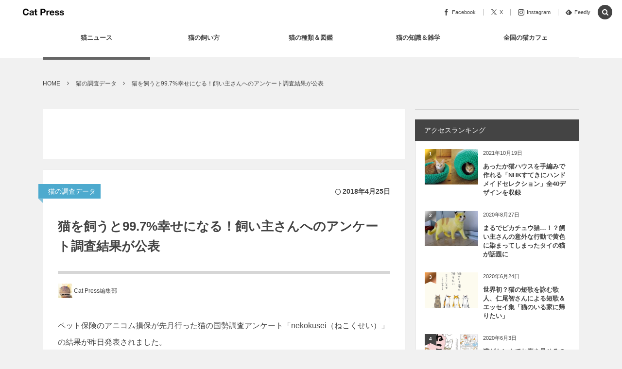

--- FILE ---
content_type: text/html; charset=UTF-8
request_url: https://cat-press.com/survey/nekokusei-2018
body_size: 34312
content:
<!DOCTYPE html><html lang="ja"><head prefix="og: http://ogp.me/ns# fb: http://ogp.me/ns/fb# article: http://ogp.me/ns/article#"><meta charset="UTF-8" />
<meta name="viewport" content="width=device-width,initial-scale=1,minimum-scale=1,user-scalable=yes" /><meta name="description" content="ペット保険のアニコム損保が先月行った猫の国勢調査アンケート「nekokusei（ねこくせい）」の結果が昨日発表されました。 これは、2016年に犬・猫・鳥・うさぎ・フェレットを対象に行われた「どうぶつkokusei調査」の第2弾で、同社の猫のペット保険に契約している人に対して、飼い主さんと猫の健康状態やライフスタイルについて総合的なアンケートを実施したもの。 全部で68の項目についてアンケートが行われましたが、その中から特に興味深いデータがいくつか公開されていますのでご紹介したいと思います。 &nbsp; Q 猫と暮らして幸福度が高まった？ まず初めに「猫と暮らし始めて幸福度が高まったと感じる..." /><meta name="keywords" content="猫データ,調査結果" /><meta property="og:title" content="猫を飼うと99.7%幸せになる！飼い主さんへのアンケート調査結果が公表" /><meta property="og:type" content="article" /><meta property="og:url" content="https://cat-press.com/survey/nekokusei-2018" /><meta property="og:image" content="https://cat-press.com/wp/wp-content/uploads/2018/04/1-34.jpg" /><meta property="og:image:width" content="640" /><meta property="og:image:height" content="480" /><meta property="og:description" content="ペット保険のアニコム損保が先月行った猫の国勢調査アンケート「nekokusei（ねこくせい）」の結果が昨日発表されました。 これは、2016年に犬・猫・鳥・うさぎ・フェレットを対象に行われた「どうぶつkokusei調査」の第2弾で、同社の猫のペット保険に契約している人に対して、飼い主さんと猫の健康状態やライフスタイルについて総合的なアンケートを実施したもの。 全部で68の項目についてアンケートが行われましたが、その中から特に興味深いデータがいくつか公開されていますのでご紹介したいと思います。 &nbsp; Q 猫と暮らして幸福度が高まった？ まず初めに「猫と暮らし始めて幸福度が高まったと感じる..." /><meta property="og:site_name" content="Cat Press" /><meta property="fb:app_id" content="938263019600345" /><meta name="twitter:card" content="summary_large_image" /><meta name="twitter:site" content="@CAT_PRESS" /><link rel="canonical" href="https://cat-press.com/survey/nekokusei-2018" /><script data-cfasync="false" data-no-defer="1" data-no-minify="1" data-no-optimize="1">var ewww_webp_supported=!1;function check_webp_feature(A,e){var w;e=void 0!==e?e:function(){},ewww_webp_supported?e(ewww_webp_supported):((w=new Image).onload=function(){ewww_webp_supported=0<w.width&&0<w.height,e&&e(ewww_webp_supported)},w.onerror=function(){e&&e(!1)},w.src="data:image/webp;base64,"+{alpha:"UklGRkoAAABXRUJQVlA4WAoAAAAQAAAAAAAAAAAAQUxQSAwAAAARBxAR/Q9ERP8DAABWUDggGAAAABQBAJ0BKgEAAQAAAP4AAA3AAP7mtQAAAA=="}[A])}check_webp_feature("alpha");</script><script data-cfasync="false" data-no-defer="1" data-no-minify="1" data-no-optimize="1">var Arrive=function(c,w){"use strict";if(c.MutationObserver&&"undefined"!=typeof HTMLElement){var r,a=0,u=(r=HTMLElement.prototype.matches||HTMLElement.prototype.webkitMatchesSelector||HTMLElement.prototype.mozMatchesSelector||HTMLElement.prototype.msMatchesSelector,{matchesSelector:function(e,t){return e instanceof HTMLElement&&r.call(e,t)},addMethod:function(e,t,r){var a=e[t];e[t]=function(){return r.length==arguments.length?r.apply(this,arguments):"function"==typeof a?a.apply(this,arguments):void 0}},callCallbacks:function(e,t){t&&t.options.onceOnly&&1==t.firedElems.length&&(e=[e[0]]);for(var r,a=0;r=e[a];a++)r&&r.callback&&r.callback.call(r.elem,r.elem);t&&t.options.onceOnly&&1==t.firedElems.length&&t.me.unbindEventWithSelectorAndCallback.call(t.target,t.selector,t.callback)},checkChildNodesRecursively:function(e,t,r,a){for(var i,n=0;i=e[n];n++)r(i,t,a)&&a.push({callback:t.callback,elem:i}),0<i.childNodes.length&&u.checkChildNodesRecursively(i.childNodes,t,r,a)},mergeArrays:function(e,t){var r,a={};for(r in e)e.hasOwnProperty(r)&&(a[r]=e[r]);for(r in t)t.hasOwnProperty(r)&&(a[r]=t[r]);return a},toElementsArray:function(e){return e=void 0!==e&&("number"!=typeof e.length||e===c)?[e]:e}}),e=(l.prototype.addEvent=function(e,t,r,a){a={target:e,selector:t,options:r,callback:a,firedElems:[]};return this._beforeAdding&&this._beforeAdding(a),this._eventsBucket.push(a),a},l.prototype.removeEvent=function(e){for(var t,r=this._eventsBucket.length-1;t=this._eventsBucket[r];r--)e(t)&&(this._beforeRemoving&&this._beforeRemoving(t),(t=this._eventsBucket.splice(r,1))&&t.length&&(t[0].callback=null))},l.prototype.beforeAdding=function(e){this._beforeAdding=e},l.prototype.beforeRemoving=function(e){this._beforeRemoving=e},l),t=function(i,n){var o=new e,l=this,s={fireOnAttributesModification:!1};return o.beforeAdding(function(t){var e=t.target;e!==c.document&&e!==c||(e=document.getElementsByTagName("html")[0]);var r=new MutationObserver(function(e){n.call(this,e,t)}),a=i(t.options);r.observe(e,a),t.observer=r,t.me=l}),o.beforeRemoving(function(e){e.observer.disconnect()}),this.bindEvent=function(e,t,r){t=u.mergeArrays(s,t);for(var a=u.toElementsArray(this),i=0;i<a.length;i++)o.addEvent(a[i],e,t,r)},this.unbindEvent=function(){var r=u.toElementsArray(this);o.removeEvent(function(e){for(var t=0;t<r.length;t++)if(this===w||e.target===r[t])return!0;return!1})},this.unbindEventWithSelectorOrCallback=function(r){var a=u.toElementsArray(this),i=r,e="function"==typeof r?function(e){for(var t=0;t<a.length;t++)if((this===w||e.target===a[t])&&e.callback===i)return!0;return!1}:function(e){for(var t=0;t<a.length;t++)if((this===w||e.target===a[t])&&e.selector===r)return!0;return!1};o.removeEvent(e)},this.unbindEventWithSelectorAndCallback=function(r,a){var i=u.toElementsArray(this);o.removeEvent(function(e){for(var t=0;t<i.length;t++)if((this===w||e.target===i[t])&&e.selector===r&&e.callback===a)return!0;return!1})},this},i=new function(){var s={fireOnAttributesModification:!1,onceOnly:!1,existing:!1};function n(e,t,r){return!(!u.matchesSelector(e,t.selector)||(e._id===w&&(e._id=a++),-1!=t.firedElems.indexOf(e._id)))&&(t.firedElems.push(e._id),!0)}var c=(i=new t(function(e){var t={attributes:!1,childList:!0,subtree:!0};return e.fireOnAttributesModification&&(t.attributes=!0),t},function(e,i){e.forEach(function(e){var t=e.addedNodes,r=e.target,a=[];null!==t&&0<t.length?u.checkChildNodesRecursively(t,i,n,a):"attributes"===e.type&&n(r,i)&&a.push({callback:i.callback,elem:r}),u.callCallbacks(a,i)})})).bindEvent;return i.bindEvent=function(e,t,r){t=void 0===r?(r=t,s):u.mergeArrays(s,t);var a=u.toElementsArray(this);if(t.existing){for(var i=[],n=0;n<a.length;n++)for(var o=a[n].querySelectorAll(e),l=0;l<o.length;l++)i.push({callback:r,elem:o[l]});if(t.onceOnly&&i.length)return r.call(i[0].elem,i[0].elem);setTimeout(u.callCallbacks,1,i)}c.call(this,e,t,r)},i},o=new function(){var a={};function i(e,t){return u.matchesSelector(e,t.selector)}var n=(o=new t(function(){return{childList:!0,subtree:!0}},function(e,r){e.forEach(function(e){var t=e.removedNodes,e=[];null!==t&&0<t.length&&u.checkChildNodesRecursively(t,r,i,e),u.callCallbacks(e,r)})})).bindEvent;return o.bindEvent=function(e,t,r){t=void 0===r?(r=t,a):u.mergeArrays(a,t),n.call(this,e,t,r)},o};d(HTMLElement.prototype),d(NodeList.prototype),d(HTMLCollection.prototype),d(HTMLDocument.prototype),d(Window.prototype);var n={};return s(i,n,"unbindAllArrive"),s(o,n,"unbindAllLeave"),n}function l(){this._eventsBucket=[],this._beforeAdding=null,this._beforeRemoving=null}function s(e,t,r){u.addMethod(t,r,e.unbindEvent),u.addMethod(t,r,e.unbindEventWithSelectorOrCallback),u.addMethod(t,r,e.unbindEventWithSelectorAndCallback)}function d(e){e.arrive=i.bindEvent,s(i,e,"unbindArrive"),e.leave=o.bindEvent,s(o,e,"unbindLeave")}}(window,void 0),ewww_webp_supported=!1;function check_webp_feature(e,t){var r;ewww_webp_supported?t(ewww_webp_supported):((r=new Image).onload=function(){ewww_webp_supported=0<r.width&&0<r.height,t(ewww_webp_supported)},r.onerror=function(){t(!1)},r.src="data:image/webp;base64,"+{alpha:"UklGRkoAAABXRUJQVlA4WAoAAAAQAAAAAAAAAAAAQUxQSAwAAAARBxAR/Q9ERP8DAABWUDggGAAAABQBAJ0BKgEAAQAAAP4AAA3AAP7mtQAAAA==",animation:"UklGRlIAAABXRUJQVlA4WAoAAAASAAAAAAAAAAAAQU5JTQYAAAD/////AABBTk1GJgAAAAAAAAAAAAAAAAAAAGQAAABWUDhMDQAAAC8AAAAQBxAREYiI/gcA"}[e])}function ewwwLoadImages(e){if(e){for(var t=document.querySelectorAll(".batch-image img, .image-wrapper a, .ngg-pro-masonry-item a, .ngg-galleria-offscreen-seo-wrapper a"),r=0,a=t.length;r<a;r++)ewwwAttr(t[r],"data-src",t[r].getAttribute("data-webp")),ewwwAttr(t[r],"data-thumbnail",t[r].getAttribute("data-webp-thumbnail"));for(var i=document.querySelectorAll("div.woocommerce-product-gallery__image"),r=0,a=i.length;r<a;r++)ewwwAttr(i[r],"data-thumb",i[r].getAttribute("data-webp-thumb"))}for(var n=document.querySelectorAll("video"),r=0,a=n.length;r<a;r++)ewwwAttr(n[r],"poster",e?n[r].getAttribute("data-poster-webp"):n[r].getAttribute("data-poster-image"));for(var o,l=document.querySelectorAll("img.ewww_webp_lazy_load"),r=0,a=l.length;r<a;r++)e&&(ewwwAttr(l[r],"data-lazy-srcset",l[r].getAttribute("data-lazy-srcset-webp")),ewwwAttr(l[r],"data-srcset",l[r].getAttribute("data-srcset-webp")),ewwwAttr(l[r],"data-lazy-src",l[r].getAttribute("data-lazy-src-webp")),ewwwAttr(l[r],"data-src",l[r].getAttribute("data-src-webp")),ewwwAttr(l[r],"data-orig-file",l[r].getAttribute("data-webp-orig-file")),ewwwAttr(l[r],"data-medium-file",l[r].getAttribute("data-webp-medium-file")),ewwwAttr(l[r],"data-large-file",l[r].getAttribute("data-webp-large-file")),null!=(o=l[r].getAttribute("srcset"))&&!1!==o&&o.includes("R0lGOD")&&ewwwAttr(l[r],"src",l[r].getAttribute("data-lazy-src-webp"))),l[r].className=l[r].className.replace(/\bewww_webp_lazy_load\b/,"");for(var s=document.querySelectorAll(".ewww_webp"),r=0,a=s.length;r<a;r++)e?(ewwwAttr(s[r],"srcset",s[r].getAttribute("data-srcset-webp")),ewwwAttr(s[r],"src",s[r].getAttribute("data-src-webp")),ewwwAttr(s[r],"data-orig-file",s[r].getAttribute("data-webp-orig-file")),ewwwAttr(s[r],"data-medium-file",s[r].getAttribute("data-webp-medium-file")),ewwwAttr(s[r],"data-large-file",s[r].getAttribute("data-webp-large-file")),ewwwAttr(s[r],"data-large_image",s[r].getAttribute("data-webp-large_image")),ewwwAttr(s[r],"data-src",s[r].getAttribute("data-webp-src"))):(ewwwAttr(s[r],"srcset",s[r].getAttribute("data-srcset-img")),ewwwAttr(s[r],"src",s[r].getAttribute("data-src-img"))),s[r].className=s[r].className.replace(/\bewww_webp\b/,"ewww_webp_loaded");window.jQuery&&jQuery.fn.isotope&&jQuery.fn.imagesLoaded&&(jQuery(".fusion-posts-container-infinite").imagesLoaded(function(){jQuery(".fusion-posts-container-infinite").hasClass("isotope")&&jQuery(".fusion-posts-container-infinite").isotope()}),jQuery(".fusion-portfolio:not(.fusion-recent-works) .fusion-portfolio-wrapper").imagesLoaded(function(){jQuery(".fusion-portfolio:not(.fusion-recent-works) .fusion-portfolio-wrapper").isotope()}))}function ewwwWebPInit(e){ewwwLoadImages(e),ewwwNggLoadGalleries(e),document.arrive(".ewww_webp",function(){ewwwLoadImages(e)}),document.arrive(".ewww_webp_lazy_load",function(){ewwwLoadImages(e)}),document.arrive("videos",function(){ewwwLoadImages(e)}),"loading"==document.readyState?document.addEventListener("DOMContentLoaded",ewwwJSONParserInit):("undefined"!=typeof galleries&&ewwwNggParseGalleries(e),ewwwWooParseVariations(e))}function ewwwAttr(e,t,r){null!=r&&!1!==r&&e.setAttribute(t,r)}function ewwwJSONParserInit(){"undefined"!=typeof galleries&&check_webp_feature("alpha",ewwwNggParseGalleries),check_webp_feature("alpha",ewwwWooParseVariations)}function ewwwWooParseVariations(e){if(e)for(var t=document.querySelectorAll("form.variations_form"),r=0,a=t.length;r<a;r++){var i=t[r].getAttribute("data-product_variations"),n=!1;try{for(var o in i=JSON.parse(i))void 0!==i[o]&&void 0!==i[o].image&&(void 0!==i[o].image.src_webp&&(i[o].image.src=i[o].image.src_webp,n=!0),void 0!==i[o].image.srcset_webp&&(i[o].image.srcset=i[o].image.srcset_webp,n=!0),void 0!==i[o].image.full_src_webp&&(i[o].image.full_src=i[o].image.full_src_webp,n=!0),void 0!==i[o].image.gallery_thumbnail_src_webp&&(i[o].image.gallery_thumbnail_src=i[o].image.gallery_thumbnail_src_webp,n=!0),void 0!==i[o].image.thumb_src_webp&&(i[o].image.thumb_src=i[o].image.thumb_src_webp,n=!0));n&&ewwwAttr(t[r],"data-product_variations",JSON.stringify(i))}catch(e){}}}function ewwwNggParseGalleries(e){if(e)for(var t in galleries){var r=galleries[t];galleries[t].images_list=ewwwNggParseImageList(r.images_list)}}function ewwwNggLoadGalleries(e){e&&document.addEventListener("ngg.galleria.themeadded",function(e,t){window.ngg_galleria._create_backup=window.ngg_galleria.create,window.ngg_galleria.create=function(e,t){var r=$(e).data("id");return galleries["gallery_"+r].images_list=ewwwNggParseImageList(galleries["gallery_"+r].images_list),window.ngg_galleria._create_backup(e,t)}})}function ewwwNggParseImageList(e){for(var t in e){var r=e[t];if(void 0!==r["image-webp"]&&(e[t].image=r["image-webp"],delete e[t]["image-webp"]),void 0!==r["thumb-webp"]&&(e[t].thumb=r["thumb-webp"],delete e[t]["thumb-webp"]),void 0!==r.full_image_webp&&(e[t].full_image=r.full_image_webp,delete e[t].full_image_webp),void 0!==r.srcsets)for(var a in r.srcsets)nggSrcset=r.srcsets[a],void 0!==r.srcsets[a+"-webp"]&&(e[t].srcsets[a]=r.srcsets[a+"-webp"],delete e[t].srcsets[a+"-webp"]);if(void 0!==r.full_srcsets)for(var i in r.full_srcsets)nggFSrcset=r.full_srcsets[i],void 0!==r.full_srcsets[i+"-webp"]&&(e[t].full_srcsets[i]=r.full_srcsets[i+"-webp"],delete e[t].full_srcsets[i+"-webp"])}return e}check_webp_feature("alpha",ewwwWebPInit);</script><title>猫を飼うと99.7%幸せになる！飼い主さんへのアンケート調査結果が公表  |  Cat Press </title>
<meta name='robots' content='max-image-preview:large' />
<link rel="dns-prefetch" href="//connect.facebook.net" /><link rel="dns-prefetch" href="//secure.gravatar.com" /><link rel="dns-prefetch" href="//api.pinterest.com" /><link rel="dns-prefetch" href="//jsoon.digitiminimi.com" /><link rel="dns-prefetch" href="//b.hatena.ne.jp" /><link rel="dns-prefetch" href="//platform.twitter.com" /><meta http-equiv="Last-Modified" content="月, 07 5月 2018 22:15:45 +0900" /><link rel="pingback" href="https://cat-press.com/wp/xmlrpc.php" /><link rel='dns-prefetch' href='//static.addtoany.com' />
<link rel='dns-prefetch' href='//ajax.googleapis.com' />
<link rel='dns-prefetch' href='//www.googletagmanager.com' />
<link rel='dns-prefetch' href='//pagead2.googlesyndication.com' />
<link rel="alternate" type="application/rss+xml" title="Cat Press（キャットプレス） &raquo; フィード" href="https://cat-press.com/feed" />
<link rel="alternate" type="application/rss+xml" title="Cat Press（キャットプレス） &raquo; コメントフィード" href="https://cat-press.com/comments/feed" />
<link rel="alternate" type="application/rss+xml" title="Cat Press（キャットプレス） &raquo; 猫を飼うと99.7%幸せになる！飼い主さんへのアンケート調査結果が公表 のコメントのフィード" href="https://cat-press.com/survey/nekokusei-2018/feed" />
<link rel="alternate" title="oEmbed (JSON)" type="application/json+oembed" href="https://cat-press.com/wp-json/oembed/1.0/embed?url=https%3A%2F%2Fcat-press.com%2Fsurvey%2Fnekokusei-2018" />
<link rel="alternate" title="oEmbed (XML)" type="text/xml+oembed" href="https://cat-press.com/wp-json/oembed/1.0/embed?url=https%3A%2F%2Fcat-press.com%2Fsurvey%2Fnekokusei-2018&#038;format=xml" />
<!-- cat-press.com is managing ads with Advanced Ads 2.0.16 – https://wpadvancedads.com/ --><script id="press-ready">
			window.advanced_ads_ready=function(e,a){a=a||"complete";var d=function(e){return"interactive"===a?"loading"!==e:"complete"===e};d(document.readyState)?e():document.addEventListener("readystatechange",(function(a){d(a.target.readyState)&&e()}),{once:"interactive"===a})},window.advanced_ads_ready_queue=window.advanced_ads_ready_queue||[];		</script>
		<style id='wp-img-auto-sizes-contain-inline-css' type='text/css'>
img:is([sizes=auto i],[sizes^="auto," i]){contain-intrinsic-size:3000px 1500px}
/*# sourceURL=wp-img-auto-sizes-contain-inline-css */
</style>
<style id='wp-block-library-inline-css' type='text/css'>
:root{--wp-block-synced-color:#7a00df;--wp-block-synced-color--rgb:122,0,223;--wp-bound-block-color:var(--wp-block-synced-color);--wp-editor-canvas-background:#ddd;--wp-admin-theme-color:#007cba;--wp-admin-theme-color--rgb:0,124,186;--wp-admin-theme-color-darker-10:#006ba1;--wp-admin-theme-color-darker-10--rgb:0,107,160.5;--wp-admin-theme-color-darker-20:#005a87;--wp-admin-theme-color-darker-20--rgb:0,90,135;--wp-admin-border-width-focus:2px}@media (min-resolution:192dpi){:root{--wp-admin-border-width-focus:1.5px}}.wp-element-button{cursor:pointer}:root .has-very-light-gray-background-color{background-color:#eee}:root .has-very-dark-gray-background-color{background-color:#313131}:root .has-very-light-gray-color{color:#eee}:root .has-very-dark-gray-color{color:#313131}:root .has-vivid-green-cyan-to-vivid-cyan-blue-gradient-background{background:linear-gradient(135deg,#00d084,#0693e3)}:root .has-purple-crush-gradient-background{background:linear-gradient(135deg,#34e2e4,#4721fb 50%,#ab1dfe)}:root .has-hazy-dawn-gradient-background{background:linear-gradient(135deg,#faaca8,#dad0ec)}:root .has-subdued-olive-gradient-background{background:linear-gradient(135deg,#fafae1,#67a671)}:root .has-atomic-cream-gradient-background{background:linear-gradient(135deg,#fdd79a,#004a59)}:root .has-nightshade-gradient-background{background:linear-gradient(135deg,#330968,#31cdcf)}:root .has-midnight-gradient-background{background:linear-gradient(135deg,#020381,#2874fc)}:root{--wp--preset--font-size--normal:16px;--wp--preset--font-size--huge:42px}.has-regular-font-size{font-size:1em}.has-larger-font-size{font-size:2.625em}.has-normal-font-size{font-size:var(--wp--preset--font-size--normal)}.has-huge-font-size{font-size:var(--wp--preset--font-size--huge)}.has-text-align-center{text-align:center}.has-text-align-left{text-align:left}.has-text-align-right{text-align:right}.has-fit-text{white-space:nowrap!important}#end-resizable-editor-section{display:none}.aligncenter{clear:both}.items-justified-left{justify-content:flex-start}.items-justified-center{justify-content:center}.items-justified-right{justify-content:flex-end}.items-justified-space-between{justify-content:space-between}.screen-reader-text{border:0;clip-path:inset(50%);height:1px;margin:-1px;overflow:hidden;padding:0;position:absolute;width:1px;word-wrap:normal!important}.screen-reader-text:focus{background-color:#ddd;clip-path:none;color:#444;display:block;font-size:1em;height:auto;left:5px;line-height:normal;padding:15px 23px 14px;text-decoration:none;top:5px;width:auto;z-index:100000}html :where(.has-border-color){border-style:solid}html :where([style*=border-top-color]){border-top-style:solid}html :where([style*=border-right-color]){border-right-style:solid}html :where([style*=border-bottom-color]){border-bottom-style:solid}html :where([style*=border-left-color]){border-left-style:solid}html :where([style*=border-width]){border-style:solid}html :where([style*=border-top-width]){border-top-style:solid}html :where([style*=border-right-width]){border-right-style:solid}html :where([style*=border-bottom-width]){border-bottom-style:solid}html :where([style*=border-left-width]){border-left-style:solid}html :where(img[class*=wp-image-]){height:auto;max-width:100%}:where(figure){margin:0 0 1em}html :where(.is-position-sticky){--wp-admin--admin-bar--position-offset:var(--wp-admin--admin-bar--height,0px)}@media screen and (max-width:600px){html :where(.is-position-sticky){--wp-admin--admin-bar--position-offset:0px}}

/*# sourceURL=wp-block-library-inline-css */
</style><style id='global-styles-inline-css' type='text/css'>
:root{--wp--preset--aspect-ratio--square: 1;--wp--preset--aspect-ratio--4-3: 4/3;--wp--preset--aspect-ratio--3-4: 3/4;--wp--preset--aspect-ratio--3-2: 3/2;--wp--preset--aspect-ratio--2-3: 2/3;--wp--preset--aspect-ratio--16-9: 16/9;--wp--preset--aspect-ratio--9-16: 9/16;--wp--preset--color--black: #000000;--wp--preset--color--cyan-bluish-gray: #abb8c3;--wp--preset--color--white: #ffffff;--wp--preset--color--pale-pink: #f78da7;--wp--preset--color--vivid-red: #cf2e2e;--wp--preset--color--luminous-vivid-orange: #ff6900;--wp--preset--color--luminous-vivid-amber: #fcb900;--wp--preset--color--light-green-cyan: #7bdcb5;--wp--preset--color--vivid-green-cyan: #00d084;--wp--preset--color--pale-cyan-blue: #8ed1fc;--wp--preset--color--vivid-cyan-blue: #0693e3;--wp--preset--color--vivid-purple: #9b51e0;--wp--preset--gradient--vivid-cyan-blue-to-vivid-purple: linear-gradient(135deg,rgb(6,147,227) 0%,rgb(155,81,224) 100%);--wp--preset--gradient--light-green-cyan-to-vivid-green-cyan: linear-gradient(135deg,rgb(122,220,180) 0%,rgb(0,208,130) 100%);--wp--preset--gradient--luminous-vivid-amber-to-luminous-vivid-orange: linear-gradient(135deg,rgb(252,185,0) 0%,rgb(255,105,0) 100%);--wp--preset--gradient--luminous-vivid-orange-to-vivid-red: linear-gradient(135deg,rgb(255,105,0) 0%,rgb(207,46,46) 100%);--wp--preset--gradient--very-light-gray-to-cyan-bluish-gray: linear-gradient(135deg,rgb(238,238,238) 0%,rgb(169,184,195) 100%);--wp--preset--gradient--cool-to-warm-spectrum: linear-gradient(135deg,rgb(74,234,220) 0%,rgb(151,120,209) 20%,rgb(207,42,186) 40%,rgb(238,44,130) 60%,rgb(251,105,98) 80%,rgb(254,248,76) 100%);--wp--preset--gradient--blush-light-purple: linear-gradient(135deg,rgb(255,206,236) 0%,rgb(152,150,240) 100%);--wp--preset--gradient--blush-bordeaux: linear-gradient(135deg,rgb(254,205,165) 0%,rgb(254,45,45) 50%,rgb(107,0,62) 100%);--wp--preset--gradient--luminous-dusk: linear-gradient(135deg,rgb(255,203,112) 0%,rgb(199,81,192) 50%,rgb(65,88,208) 100%);--wp--preset--gradient--pale-ocean: linear-gradient(135deg,rgb(255,245,203) 0%,rgb(182,227,212) 50%,rgb(51,167,181) 100%);--wp--preset--gradient--electric-grass: linear-gradient(135deg,rgb(202,248,128) 0%,rgb(113,206,126) 100%);--wp--preset--gradient--midnight: linear-gradient(135deg,rgb(2,3,129) 0%,rgb(40,116,252) 100%);--wp--preset--font-size--small: 13px;--wp--preset--font-size--medium: 20px;--wp--preset--font-size--large: 36px;--wp--preset--font-size--x-large: 42px;--wp--preset--spacing--20: 0.44rem;--wp--preset--spacing--30: 0.67rem;--wp--preset--spacing--40: 1rem;--wp--preset--spacing--50: 1.5rem;--wp--preset--spacing--60: 2.25rem;--wp--preset--spacing--70: 3.38rem;--wp--preset--spacing--80: 5.06rem;--wp--preset--shadow--natural: 6px 6px 9px rgba(0, 0, 0, 0.2);--wp--preset--shadow--deep: 12px 12px 50px rgba(0, 0, 0, 0.4);--wp--preset--shadow--sharp: 6px 6px 0px rgba(0, 0, 0, 0.2);--wp--preset--shadow--outlined: 6px 6px 0px -3px rgb(255, 255, 255), 6px 6px rgb(0, 0, 0);--wp--preset--shadow--crisp: 6px 6px 0px rgb(0, 0, 0);}:where(.is-layout-flex){gap: 0.5em;}:where(.is-layout-grid){gap: 0.5em;}body .is-layout-flex{display: flex;}.is-layout-flex{flex-wrap: wrap;align-items: center;}.is-layout-flex > :is(*, div){margin: 0;}body .is-layout-grid{display: grid;}.is-layout-grid > :is(*, div){margin: 0;}:where(.wp-block-columns.is-layout-flex){gap: 2em;}:where(.wp-block-columns.is-layout-grid){gap: 2em;}:where(.wp-block-post-template.is-layout-flex){gap: 1.25em;}:where(.wp-block-post-template.is-layout-grid){gap: 1.25em;}.has-black-color{color: var(--wp--preset--color--black) !important;}.has-cyan-bluish-gray-color{color: var(--wp--preset--color--cyan-bluish-gray) !important;}.has-white-color{color: var(--wp--preset--color--white) !important;}.has-pale-pink-color{color: var(--wp--preset--color--pale-pink) !important;}.has-vivid-red-color{color: var(--wp--preset--color--vivid-red) !important;}.has-luminous-vivid-orange-color{color: var(--wp--preset--color--luminous-vivid-orange) !important;}.has-luminous-vivid-amber-color{color: var(--wp--preset--color--luminous-vivid-amber) !important;}.has-light-green-cyan-color{color: var(--wp--preset--color--light-green-cyan) !important;}.has-vivid-green-cyan-color{color: var(--wp--preset--color--vivid-green-cyan) !important;}.has-pale-cyan-blue-color{color: var(--wp--preset--color--pale-cyan-blue) !important;}.has-vivid-cyan-blue-color{color: var(--wp--preset--color--vivid-cyan-blue) !important;}.has-vivid-purple-color{color: var(--wp--preset--color--vivid-purple) !important;}.has-black-background-color{background-color: var(--wp--preset--color--black) !important;}.has-cyan-bluish-gray-background-color{background-color: var(--wp--preset--color--cyan-bluish-gray) !important;}.has-white-background-color{background-color: var(--wp--preset--color--white) !important;}.has-pale-pink-background-color{background-color: var(--wp--preset--color--pale-pink) !important;}.has-vivid-red-background-color{background-color: var(--wp--preset--color--vivid-red) !important;}.has-luminous-vivid-orange-background-color{background-color: var(--wp--preset--color--luminous-vivid-orange) !important;}.has-luminous-vivid-amber-background-color{background-color: var(--wp--preset--color--luminous-vivid-amber) !important;}.has-light-green-cyan-background-color{background-color: var(--wp--preset--color--light-green-cyan) !important;}.has-vivid-green-cyan-background-color{background-color: var(--wp--preset--color--vivid-green-cyan) !important;}.has-pale-cyan-blue-background-color{background-color: var(--wp--preset--color--pale-cyan-blue) !important;}.has-vivid-cyan-blue-background-color{background-color: var(--wp--preset--color--vivid-cyan-blue) !important;}.has-vivid-purple-background-color{background-color: var(--wp--preset--color--vivid-purple) !important;}.has-black-border-color{border-color: var(--wp--preset--color--black) !important;}.has-cyan-bluish-gray-border-color{border-color: var(--wp--preset--color--cyan-bluish-gray) !important;}.has-white-border-color{border-color: var(--wp--preset--color--white) !important;}.has-pale-pink-border-color{border-color: var(--wp--preset--color--pale-pink) !important;}.has-vivid-red-border-color{border-color: var(--wp--preset--color--vivid-red) !important;}.has-luminous-vivid-orange-border-color{border-color: var(--wp--preset--color--luminous-vivid-orange) !important;}.has-luminous-vivid-amber-border-color{border-color: var(--wp--preset--color--luminous-vivid-amber) !important;}.has-light-green-cyan-border-color{border-color: var(--wp--preset--color--light-green-cyan) !important;}.has-vivid-green-cyan-border-color{border-color: var(--wp--preset--color--vivid-green-cyan) !important;}.has-pale-cyan-blue-border-color{border-color: var(--wp--preset--color--pale-cyan-blue) !important;}.has-vivid-cyan-blue-border-color{border-color: var(--wp--preset--color--vivid-cyan-blue) !important;}.has-vivid-purple-border-color{border-color: var(--wp--preset--color--vivid-purple) !important;}.has-vivid-cyan-blue-to-vivid-purple-gradient-background{background: var(--wp--preset--gradient--vivid-cyan-blue-to-vivid-purple) !important;}.has-light-green-cyan-to-vivid-green-cyan-gradient-background{background: var(--wp--preset--gradient--light-green-cyan-to-vivid-green-cyan) !important;}.has-luminous-vivid-amber-to-luminous-vivid-orange-gradient-background{background: var(--wp--preset--gradient--luminous-vivid-amber-to-luminous-vivid-orange) !important;}.has-luminous-vivid-orange-to-vivid-red-gradient-background{background: var(--wp--preset--gradient--luminous-vivid-orange-to-vivid-red) !important;}.has-very-light-gray-to-cyan-bluish-gray-gradient-background{background: var(--wp--preset--gradient--very-light-gray-to-cyan-bluish-gray) !important;}.has-cool-to-warm-spectrum-gradient-background{background: var(--wp--preset--gradient--cool-to-warm-spectrum) !important;}.has-blush-light-purple-gradient-background{background: var(--wp--preset--gradient--blush-light-purple) !important;}.has-blush-bordeaux-gradient-background{background: var(--wp--preset--gradient--blush-bordeaux) !important;}.has-luminous-dusk-gradient-background{background: var(--wp--preset--gradient--luminous-dusk) !important;}.has-pale-ocean-gradient-background{background: var(--wp--preset--gradient--pale-ocean) !important;}.has-electric-grass-gradient-background{background: var(--wp--preset--gradient--electric-grass) !important;}.has-midnight-gradient-background{background: var(--wp--preset--gradient--midnight) !important;}.has-small-font-size{font-size: var(--wp--preset--font-size--small) !important;}.has-medium-font-size{font-size: var(--wp--preset--font-size--medium) !important;}.has-large-font-size{font-size: var(--wp--preset--font-size--large) !important;}.has-x-large-font-size{font-size: var(--wp--preset--font-size--x-large) !important;}
/*# sourceURL=global-styles-inline-css */
</style>

<style id='classic-theme-styles-inline-css' type='text/css'>
/*! This file is auto-generated */
.wp-block-button__link{color:#fff;background-color:#32373c;border-radius:9999px;box-shadow:none;text-decoration:none;padding:calc(.667em + 2px) calc(1.333em + 2px);font-size:1.125em}.wp-block-file__button{background:#32373c;color:#fff;text-decoration:none}
/*# sourceURL=/wp-includes/css/classic-themes.min.css */
</style>
<link rel='stylesheet' id='toc-screen-css' href='https://cat-press.com/wp/wp-content/plugins/table-of-contents-plus/screen.min.css?ver=2411.1' type='text/css' media='all' />
<link rel='stylesheet' id='digipress-css' href='https://cat-press.com/wp/wp-content/themes/dp-colors/css/pc.css?ver=20250529152856' type='text/css' media='all' />
<link rel='stylesheet' id='dp-visual-css' href='https://cat-press.com/wp/wp-content/uploads/digipress/colors/css/visual-custom.css?ver=20250728180245' type='text/css' media='all' />
<link rel='stylesheet' id='taxopress-frontend-css-css' href='https://cat-press.com/wp/wp-content/plugins/simple-tags/assets/frontend/css/frontend.css?ver=3.43.0' type='text/css' media='all' />
<link rel='stylesheet' id='tablepress-default-css' href='https://cat-press.com/wp/wp-content/tablepress-combined.min.css?ver=51' type='text/css' media='all' />
<link rel='stylesheet' id='pochipp-front-css' href='https://cat-press.com/wp/wp-content/plugins/pochipp/dist/css/style.css?ver=1.18.3' type='text/css' media='all' />
<link rel='stylesheet' id='addtoany-css' href='https://cat-press.com/wp/wp-content/plugins/add-to-any/addtoany.min.css?ver=1.16' type='text/css' media='all' />
<script id="addtoany-core-js-before">
/* <![CDATA[ */
window.a2a_config=window.a2a_config||{};a2a_config.callbacks=[];a2a_config.overlays=[];a2a_config.templates={};a2a_localize = {
	Share: "共有",
	Save: "ブックマーク",
	Subscribe: "購読",
	Email: "メール",
	Bookmark: "ブックマーク",
	ShowAll: "すべて表示する",
	ShowLess: "小さく表示する",
	FindServices: "サービスを探す",
	FindAnyServiceToAddTo: "追加するサービスを今すぐ探す",
	PoweredBy: "Powered by",
	ShareViaEmail: "メールでシェアする",
	SubscribeViaEmail: "メールで購読する",
	BookmarkInYourBrowser: "ブラウザにブックマーク",
	BookmarkInstructions: "このページをブックマークするには、 Ctrl+D または \u2318+D を押下。",
	AddToYourFavorites: "お気に入りに追加",
	SendFromWebOrProgram: "任意のメールアドレスまたはメールプログラムから送信",
	EmailProgram: "メールプログラム",
	More: "詳細&#8230;",
	ThanksForSharing: "共有ありがとうございます !",
	ThanksForFollowing: "フォローありがとうございます !"
};


//# sourceURL=addtoany-core-js-before
/* ]]> */
</script>
<script defer src="https://static.addtoany.com/menu/page.js" id="addtoany-core-js"></script>
<script src="https://ajax.googleapis.com/ajax/libs/jquery/3.7.1/jquery.min.js?ver=6.9" id="jquery-js"></script>
<script defer src="https://cat-press.com/wp/wp-content/plugins/add-to-any/addtoany.min.js?ver=1.1" id="addtoany-jquery-js"></script>
<script src="https://cat-press.com/wp/wp-content/plugins/simple-tags/assets/frontend/js/frontend.js?ver=3.43.0" id="taxopress-frontend-js-js"></script>
<link rel="https://api.w.org/" href="https://cat-press.com/wp-json/" /><link rel="alternate" title="JSON" type="application/json" href="https://cat-press.com/wp-json/wp/v2/posts/40567" /><link rel="EditURI" type="application/rsd+xml" title="RSD" href="https://cat-press.com/wp/xmlrpc.php?rsd" />
<link rel='shortlink' href='https://cat-press.com/?p=40567' />
<meta name="generator" content="Site Kit by Google 1.170.0" /><!-- Pochipp -->
<style id="pchpp_custom_style">:root{--pchpp-color-inline: #069A8E;--pchpp-color-custom: #5ca250;--pchpp-color-custom-2: #8e59e4;--pchpp-color-amazon: #f99a0c;--pchpp-color-rakuten: #e0423c;--pchpp-color-yahoo: #438ee8;--pchpp-color-mercari: #3c3c3c;--pchpp-inline-bg-color: var(--pchpp-color-inline);--pchpp-inline-txt-color: #fff;--pchpp-inline-shadow: 0 1px 4px -1px rgba(0, 0, 0, 0.2);--pchpp-inline-radius: 0px;--pchpp-inline-width: auto;}</style>
<script id="pchpp_vars">window.pchppVars = {};window.pchppVars.ajaxUrl = "https://cat-press.com/wp/wp-admin/admin-ajax.php";window.pchppVars.ajaxNonce = "965ab0d4c7";</script>
<script language="javascript">var vc_pid = "884902742";</script>
<!-- / Pochipp -->

<!-- Site Kit が追加した Google AdSense メタタグ -->
<meta name="google-adsense-platform-account" content="ca-host-pub-2644536267352236">
<meta name="google-adsense-platform-domain" content="sitekit.withgoogle.com">
<!-- Site Kit が追加した End Google AdSense メタタグ -->
<noscript><style>.lazyload[data-src]{display:none !important;}</style></noscript><style>.lazyload{background-image:none !important;}.lazyload:before{background-image:none !important;}</style>
<!-- Google タグ マネージャー スニペット (Site Kit が追加) -->
<script data-type="lazy" data-src="[data-uri]"></script>

<!-- (ここまで) Google タグ マネージャー スニペット (Site Kit が追加) -->

<!-- Google AdSense スニペット (Site Kit が追加) -->
<script async="async" crossorigin="anonymous" data-type="lazy" data-src="https://pagead2.googlesyndication.com/pagead/js/adsbygoogle.js?client=ca-pub-6084062801547487&amp;host=ca-host-pub-2644536267352236"></script>

<!-- (ここまで) Google AdSense スニペット (Site Kit が追加) -->
<link rel="icon" href="https://cat-press.com/wp/wp-content/uploads/2018/06/cropped-002-32x32.png" sizes="32x32" />
<link rel="icon" href="https://cat-press.com/wp/wp-content/uploads/2018/06/cropped-002-192x192.png" sizes="192x192" />
<link rel="apple-touch-icon" href="https://cat-press.com/wp/wp-content/uploads/2018/06/cropped-002-180x180.png" />
<meta name="msapplication-TileImage" content="https://cat-press.com/wp/wp-content/uploads/2018/06/cropped-002-270x270.png" />
<script>j$=jQuery;</script><!-- もしものレスポンシブ対応 -->
<meta name="viewport" content="width=device-width,initial-scale=1.0">


<!-- グーグルアドマネージャー -->
<script async src="https://securepubads.g.doubleclick.net/tag/js/gpt.js"></script>
<script>
  window.googletag = window.googletag || {cmd: []};
  googletag.cmd.push(function() {
    googletag.defineSlot('/22025392695/cp-mo-D-article-end', [300, 250], 'div-gpt-ad-1592566428266-0').addService(googletag.pubads());
    googletag.pubads().enableSingleRequest();
    googletag.enableServices();
  });
</script>

<script async src="https://securepubads.g.doubleclick.net/tag/js/gpt.js"></script>
<script>
  window.googletag = window.googletag || {cmd: []};
  googletag.cmd.push(function() {
    googletag.defineSlot('/22025392695/cp-mo-inarticle', [300, 250], 'div-gpt-ad-1592595670697-0').addService(googletag.pubads());
    googletag.pubads().enableSingleRequest();
    googletag.enableServices();
  });
</script>


<!-- バリューコマースITPタグ 旧称リファラー取得用タグの対応 -->
<script>var vc_sid="3279945"</script>
<script async data-type="lazy" data-src="//vpj.valuecommerce.com/vcparam_pvd.js"></script></head>
<body class="wp-singular post-template-default single single-post postid-40567 single-format-standard wp-theme-dp-colors pc-theme not-home aa-prefix-press-" data-ct-sns-cache="true" data-ct-sns-cache-time="86400000">		<!-- Google タグ マネージャー (noscript) スニペット (Site Kit が追加) -->
		<noscript>
			<iframe src="https://www.googletagmanager.com/ns.html?id=GTM-KSVHFDG" height="0" width="0" style="display:none;visibility:hidden"></iframe>
		</noscript>
		<!-- (ここまで) Google タグ マネージャー (noscript) スニペット (Site Kit が追加) -->
		<div id="wrapper">
<header id="header" class="header_area not-home">
<div id="header-bar"><h1 class="bar_title not-home"><a href="https://cat-press.com/" title="Cat Press（キャットプレス）" class="img" data-wpel-link="internal"><img src="[data-uri]" alt="Cat Press" data-src="https://cat-press.com/wp/wp-content/uploads/digipress/colors/title/niconico.png" decoding="async" class="lazyload" data-eio-rwidth="900" data-eio-rheight="276" /><noscript><img src="https://cat-press.com/wp/wp-content/uploads/digipress/colors/title/niconico.png" alt="Cat Press" data-eio="l" /></noscript></a></h1><div id="header-bar-content" class="no-wow has_search">
<div id="expand_global_menu" role="button" class="bar_item icon-spaced-menu"><span>Menu</span></div><div id="header-sns" class="bar_item"><ul><li class="fb"><a href="https://www.facebook.com/catpresscom/" title="Share on Facebook" target="_self" class="icon-facebook" data-wpel-link="external"><span>Facebook</span></a></li><li class="tw"><a href="https://twitter.com/CAT_PRESS" title="Follow on X" target="_self" class="icon-twitter" data-wpel-link="external"><span>X</span></a></li><li class="tw"><a href="https://www.instagram.com/cat_press/" title="Follow on Instagram" target="_self" class="icon-instagram" data-wpel-link="external"><span>Instagram</span></a></li><li class="feedly"><a href="https://feedly.com/i/subscription/feed/https%3A%2F%2Fcat-press.com%2Ffeed" target="_self" title="Follow on feedly" class="icon-feedly" data-wpel-link="external"><span>Feedly</span></a></li></ul></div></div></div><div id="header-content"></div><nav id="header-menu" class="header-menu-normal-page"><div id="header-menu-content"><ul id="global_menu_ul" class="menu_num_5 under_bar"><li id="menu-item-6941" class="menu-item menu-item-type-post_type menu-item-object-page menu-item-has-children"><a href="https://cat-press.com/new-post" class="menu-link" data-wpel-link="internal"><span class="menu-title">猫ニュース</span></a>
<ul class="sub-menu">
	<li id="menu-item-6944" class="menu-item menu-item-type-taxonomy menu-item-object-category"><a href="https://cat-press.com/category/cat-news" class="menu-link" data-wpel-link="internal"><span class="menu-title">新着記事</span></a></li>
	<li id="menu-item-6951" class="menu-item menu-item-type-taxonomy menu-item-object-category"><a href="https://cat-press.com/category/cat-cafe-news" class="menu-link" data-wpel-link="internal"><span class="menu-title">猫カフェ</span></a></li>
	<li id="menu-item-6945" class="menu-item menu-item-type-taxonomy menu-item-object-category"><a href="https://cat-press.com/category/cat-event" class="menu-link" data-wpel-link="internal"><span class="menu-title">猫のイベント</span></a></li>
	<li id="menu-item-13223" class="menu-item menu-item-type-taxonomy menu-item-object-category"><a href="https://cat-press.com/category/cat-tv-programs" class="menu-link" data-wpel-link="internal"><span class="menu-title">猫のテレビ・映画</span></a></li>
	<li id="menu-item-6947" class="menu-item menu-item-type-taxonomy menu-item-object-category"><a href="https://cat-press.com/category/cat-photos" class="menu-link" data-wpel-link="internal"><span class="menu-title">猫の画像・写真</span></a></li>
	<li id="menu-item-6946" class="menu-item menu-item-type-taxonomy menu-item-object-category"><a href="https://cat-press.com/category/cat-movies" class="menu-link" data-wpel-link="internal"><span class="menu-title">猫の動画・映像</span></a></li>
	<li id="menu-item-6943" class="menu-item menu-item-type-taxonomy menu-item-object-category"><a href="https://cat-press.com/category/cat-products" class="menu-link" data-wpel-link="internal"><span class="menu-title">猫の商品</span></a></li>
	<li id="menu-item-6950" class="menu-item menu-item-type-taxonomy menu-item-object-category"><a href="https://cat-press.com/category/cat-products-review" class="menu-link" data-wpel-link="internal"><span class="menu-title">猫の商品レビュー</span></a></li>
	<li id="menu-item-6949" class="menu-item menu-item-type-taxonomy menu-item-object-category"><a href="https://cat-press.com/category/tips" class="menu-link" data-wpel-link="internal"><span class="menu-title">猫の豆知識・雑学</span></a></li>
	<li id="menu-item-6948" class="menu-item menu-item-type-taxonomy menu-item-object-category current-post-ancestor current-menu-parent current-post-parent"><a href="https://cat-press.com/category/survey" class="menu-link" data-wpel-link="internal"><span class="menu-title">猫の調査データ</span></a></li>
	<li id="menu-item-11981" class="menu-item menu-item-type-taxonomy menu-item-object-category"><a href="https://cat-press.com/category/adoption" class="menu-link" data-wpel-link="internal"><span class="menu-title">猫の譲渡会</span></a></li>
	<li id="menu-item-6985" class="menu-item menu-item-type-taxonomy menu-item-object-category"><a href="https://cat-press.com/category/issues" class="menu-link" data-wpel-link="internal"><span class="menu-title">猫の社会問題</span></a></li>
	<li id="menu-item-7717" class="menu-item menu-item-type-taxonomy menu-item-object-category"><a href="https://cat-press.com/category/game-app" class="menu-link" data-wpel-link="internal"><span class="menu-title">猫のゲーム・アプリ</span></a></li>
	<li id="menu-item-6942" class="menu-item menu-item-type-taxonomy menu-item-object-category"><a href="https://cat-press.com/category/free-cat-stock-photos" class="menu-link" data-wpel-link="internal"><span class="menu-title">猫のフリー写真素材</span></a></li>
</ul>
</li>
<li id="menu-item-78216" class="menu-item menu-item-type-post_type menu-item-object-page"><a href="https://cat-press.com/having" class="menu-link" data-wpel-link="internal"><span class="menu-title">猫の飼い方</span></a></li>
<li id="menu-item-78215" class="menu-item menu-item-type-post_type menu-item-object-page"><a href="https://cat-press.com/breeds" class="menu-link" data-wpel-link="internal"><span class="menu-title">猫の種類＆図鑑</span></a></li>
<li id="menu-item-41008" class="menu-item menu-item-type-post_type menu-item-object-page"><a href="https://cat-press.com/trivia" class="menu-link" data-wpel-link="internal"><span class="menu-title">猫の知識＆雑学</span></a></li>
<li id="menu-item-5843" class="menu-item menu-item-type-post_type menu-item-object-page"><a href="https://cat-press.com/cat-cafe" class="menu-link" data-wpel-link="internal"><span class="menu-title">全国の猫カフェ</span></a></li>
</ul></div></nav></header><main id="main" role="main" class="not-home"><nav id="dp_breadcrumb_nav" class="dp_breadcrumb_nav widget-container-inner"><ul><li><a href="https://cat-press.com/" class="nav_home" data-wpel-link="internal"><span>HOME</span></a></li><li><a href="https://cat-press.com/category/survey" data-wpel-link="internal"><span>猫の調査データ</span></a></li><li><a href="https://cat-press.com/survey/nekokusei-2018" data-wpel-link="internal"><span>猫を飼うと99.7%幸せになる！飼い主さんへのアンケート調査結果が公表</span></a></li></ul></nav><div id="main-content" class="clearfix"><div id="content" class="content two-col"><div id="widget-content-top" class="widget-content top two-col clearfix"><div id="custom_html-18" class="widget_text widget widget_custom_html"><div class="textwidget custom-html-widget"><!-- PC-B -->
<ins class="adsbygoogle"
     style="display:inline-block;width:728px;height:90px"
     data-ad-client="ca-pub-6084062801547487"
     data-ad-slot="2241788567"></ins>
<script>
     (adsbygoogle = window.adsbygoogle || []).push({});
</script></div></div></div><div id="article-content"><article id="post-40567" class="single-article post-40567 post type-post status-publish format-standard has-post-thumbnail category-survey tag-data tag-survey">
<header id="single-header" class="right"><div class="post-meta top"><div class="single-cat"><a href="https://cat-press.com/category/survey" rel="tag" class="cat-color100">猫の調査データ</a></div><div class="single-date"><time datetime="2018-04-25T11:01:52+09:00" class="published icon-clock">2018年4月25日</time></div></div><h1 class="single-title"><span class="no-wow">猫を飼うと99.7%幸せになる！飼い主さんへのアンケート調査結果が公表</span></h1><div class="post-meta under-title"><div class="author-info meta-author vcard"><div class="author-name"><a href="https://cat-press.com/author/administrator" class="author-img" data-wpel-link="internal"><img alt='avatar' src="[data-uri]"  class="avatar avatar-30 photo lazyload" height='30' width='30' decoding='async' data-src="https://secure.gravatar.com/avatar/2d5c0b2afdf0027b5357047bb47f617015e04433a0a766932791c309155464f7?s=30&d=mm&r=g" data-srcset="https://secure.gravatar.com/avatar/2d5c0b2afdf0027b5357047bb47f617015e04433a0a766932791c309155464f7?s=60&#038;d=mm&#038;r=g 2x" data-eio-rwidth="30" data-eio-rheight="30" /><noscript><img alt='avatar' src='https://secure.gravatar.com/avatar/2d5c0b2afdf0027b5357047bb47f617015e04433a0a766932791c309155464f7?s=30&#038;d=mm&#038;r=g' srcset='https://secure.gravatar.com/avatar/2d5c0b2afdf0027b5357047bb47f617015e04433a0a766932791c309155464f7?s=60&#038;d=mm&#038;r=g 2x' class='avatar avatar-30 photo' height='30' width='30' decoding='async' data-eio="l" /></noscript></a> <a href="https://cat-press.com/author/administrator" rel="author" title="Show articles of this user." class="fn" data-wpel-link="internal">Cat Press編集部</a></div></div></div></header><div class="entry entry-content"><p>ペット保険のアニコム損保が先月行った猫の国勢調査アンケート「nekokusei（ねこくせい）」の結果が昨日発表されました。</p>
<p><img fetchpriority="high" decoding="async" src="[data-uri]" alt="猫を飼うと99.7%幸せになる！飼い主さんへのアンケート調査結果が公表" width="640" height="480" class="aligncenter size-full wp-image-40568 lazyload"   data-src="https://cat-press.com/wp/wp-content/uploads/2018/04/1-34.jpg" data-srcset="https://cat-press.com/wp/wp-content/uploads/2018/04/1-34.jpg 640w, https://cat-press.com/wp/wp-content/uploads/2018/04/1-34-101x76.jpg 101w" data-sizes="auto" data-eio-rwidth="640" data-eio-rheight="480" /><noscript><img fetchpriority="high" decoding="async" src="https://cat-press.com/wp/wp-content/uploads/2018/04/1-34.jpg" alt="猫を飼うと99.7%幸せになる！飼い主さんへのアンケート調査結果が公表" width="640" height="480" class="aligncenter size-full wp-image-40568" srcset="https://cat-press.com/wp/wp-content/uploads/2018/04/1-34.jpg 640w, https://cat-press.com/wp/wp-content/uploads/2018/04/1-34-101x76.jpg 101w" sizes="(max-width: 640px) 100vw, 640px" data-eio="l" /></noscript></p>
<p>これは、2016年に犬・猫・鳥・うさぎ・フェレットを対象に行われた「どうぶつkokusei調査」の第2弾で、同社の猫のペット保険に契約している人に対して、飼い主さんと猫の健康状態やライフスタイルについて総合的なアンケートを実施したもの。</p>
<p>全部で68の項目についてアンケートが行われましたが、その中から特に興味深いデータがいくつか公開されていますのでご紹介したいと思います。</p>
<p>&nbsp;</p>
<div id="custom_html-25" class="widget_text widget-box widget_custom_html single"><div class="textwidget custom-html-widget"><!-- PC-記事中1-Banner -->

<div class="vdvie6970651de0d19" ><ins class="adsbygoogle"
     style="display:block; text-align:center;"
     data-ad-layout="in-article"
     data-ad-format="fluid"
     data-ad-client="ca-pub-6084062801547487"
     data-ad-slot="9619996305"></ins>
<script>
     (adsbygoogle = window.adsbygoogle || []).push({});
</script></div><style type="text/css">
@media screen and (min-width: 1201px) {
.vdvie6970651de0d19 {
display: block;
}
}
@media screen and (min-width: 993px) and (max-width: 1200px) {
.vdvie6970651de0d19 {
display: block;
}
}
@media screen and (min-width: 769px) and (max-width: 992px) {
.vdvie6970651de0d19 {
display: block;
}
}
@media screen and (min-width: 768px) and (max-width: 768px) {
.vdvie6970651de0d19 {
display: block;
}
}
@media screen and (max-width: 767px) {
.vdvie6970651de0d19 {
display: block;
}
}
</style>
<br></div></div><h2>Q 猫と暮らして幸福度が高まった？</h2>
<p>まず初めに「猫と暮らし始めて幸福度が高まったと感じるか」という質問に対しては、ニャンと99.7％の方が「とても高まった or 高まった」と回答しており、猫を飼っているほとんどの人が幸福感を感じているようです。</p>
<p><img decoding="async" src="[data-uri]" alt="猫と暮らして幸福度は高まった？ by 猫の飼い主によるアンケート結果" width="600" height="451" class="aligncenter size-full wp-image-40569 lazyload"   data-src="https://cat-press.com/wp/wp-content/uploads/2018/04/3-6.png" data-srcset="https://cat-press.com/wp/wp-content/uploads/2018/04/3-6.png 600w, https://cat-press.com/wp/wp-content/uploads/2018/04/3-6-101x76.png 101w" data-sizes="auto" data-eio-rwidth="600" data-eio-rheight="451" /><noscript><img decoding="async" src="https://cat-press.com/wp/wp-content/uploads/2018/04/3-6.png" alt="猫と暮らして幸福度は高まった？ by 猫の飼い主によるアンケート結果" width="600" height="451" class="aligncenter size-full wp-image-40569" srcset="https://cat-press.com/wp/wp-content/uploads/2018/04/3-6.png 600w, https://cat-press.com/wp/wp-content/uploads/2018/04/3-6-101x76.png 101w" sizes="(max-width: 600px) 100vw, 600px" data-eio="l" /></noscript></p>
<p>これは猫を飼っている人には納得感のある結果であると同時に、猫を飼おうか迷っている人にとっても背中を押してくれそうな結果ですね。</p>
<p>&nbsp;</p>
<h2>Q 猫と暮らして健康的になった？</h2>
<p>続いて「猫と暮らし始めて健康になったと感じるか」という質問に対しては、「非常に健康的になった」「まあまあ健康的になった」と約半数の人が健康的になったと回答しています。</p>
<p><img decoding="async" src="[data-uri]" alt="猫と暮らして健康的になった？ by 猫の飼い主によるアンケート結果" width="600" height="451" class="aligncenter size-full wp-image-40570 lazyload"   data-src="https://cat-press.com/wp/wp-content/uploads/2018/04/4-2.png" data-srcset="https://cat-press.com/wp/wp-content/uploads/2018/04/4-2.png 600w, https://cat-press.com/wp/wp-content/uploads/2018/04/4-2-101x76.png 101w" data-sizes="auto" data-eio-rwidth="600" data-eio-rheight="451" /><noscript><img decoding="async" src="https://cat-press.com/wp/wp-content/uploads/2018/04/4-2.png" alt="猫と暮らして健康的になった？ by 猫の飼い主によるアンケート結果" width="600" height="451" class="aligncenter size-full wp-image-40570" srcset="https://cat-press.com/wp/wp-content/uploads/2018/04/4-2.png 600w, https://cat-press.com/wp/wp-content/uploads/2018/04/4-2-101x76.png 101w" sizes="(max-width: 600px) 100vw, 600px" data-eio="l" /></noscript></p>
<p>詳しい理由は公開されていませんが、猫は犬と違って散歩に出かけるということはほとんどないため、猫と一緒に運動をして健康的になったというケースは少ないものと考えられます。猫の可愛らしさに癒されて精神面で健康的になったり、猫のお世話をきちんとするために健康的な生活を送るようになった、といった効果はありそうな気がしますね。</p>
<p>&nbsp;</p>
<h2>Q 猫と暮らして良かったことは？</h2>
<p>「猫と暮らしてよかったことは？」という質問を複数回答で行ったところ、9割の人が「癒やされる」と回答。約半数が「​​生きる活力になる」と回答していて、猫が疲れやすい現代人の生きる源となっていることがうかがえます。</p>
<p><img decoding="async" src="[data-uri]" alt="猫と暮らして良かったことは？ by 猫の飼い主によるアンケート結果" width="640" height="379" class="aligncenter size-full wp-image-40571 lazyload"   data-src="https://cat-press.com/wp/wp-content/uploads/2018/04/5-4.png" data-srcset="https://cat-press.com/wp/wp-content/uploads/2018/04/5-4.png 640w, https://cat-press.com/wp/wp-content/uploads/2018/04/5-4-110x65.png 110w" data-sizes="auto" data-eio-rwidth="640" data-eio-rheight="379" /><noscript><img decoding="async" src="https://cat-press.com/wp/wp-content/uploads/2018/04/5-4.png" alt="猫と暮らして良かったことは？ by 猫の飼い主によるアンケート結果" width="640" height="379" class="aligncenter size-full wp-image-40571" srcset="https://cat-press.com/wp/wp-content/uploads/2018/04/5-4.png 640w, https://cat-press.com/wp/wp-content/uploads/2018/04/5-4-110x65.png 110w" sizes="(max-width: 640px) 100vw, 640px" data-eio="l" /></noscript></p>
<p>さらに同じく約半数の人は「家族との会話が増えた」と回答しており、猫が共通の話題として家族のコミュニケーションを活性化する役割を果たしているようです。</p>
<p>また3割の人が「家の中を片付けるようになった」と回答。誤飲事故やイタズラの防止を目的に部屋をキレイにする習慣がつく人も少なくないようです。</p>
<p>&nbsp;</p>
<h2>Q 猫と暮らして困ったことは？</h2>
<p>逆に「猫と暮らして困ったことは？」という質問に対しては、「旅行など、家を長く空けることができない」という回答が1位に。</p>
<p><img decoding="async" src="[data-uri]" alt="猫と暮らして困ったことは？ by 猫の飼い主によるアンケート結果" width="640" height="380" class="aligncenter size-full wp-image-40572 lazyload"   data-src="https://cat-press.com/wp/wp-content/uploads/2018/04/6.png" data-srcset="https://cat-press.com/wp/wp-content/uploads/2018/04/6.png 640w, https://cat-press.com/wp/wp-content/uploads/2018/04/6-110x65.png 110w" data-sizes="auto" data-eio-rwidth="640" data-eio-rheight="380" /><noscript><img decoding="async" src="https://cat-press.com/wp/wp-content/uploads/2018/04/6.png" alt="猫と暮らして困ったことは？ by 猫の飼い主によるアンケート結果" width="640" height="380" class="aligncenter size-full wp-image-40572" srcset="https://cat-press.com/wp/wp-content/uploads/2018/04/6.png 640w, https://cat-press.com/wp/wp-content/uploads/2018/04/6-110x65.png 110w" sizes="(max-width: 640px) 100vw, 640px" data-eio="l" /></noscript></p>
<p>これは、猫を飼いたいけれど飼わない人がその阻害要因としてよく挙げられる理由でもありますが、実際に猫を飼っている人も同じ悩みを抱えているようです。</p>
<p>その他には「部屋の掃除が大変」「お金がかかる」「心配事が増える」など、ペットを暮らすうえでは避けて通れない悩みが回答の上位を占めています。</p>
<p>&nbsp;</p>
<h2>Q フード選びのポイントは？</h2>
<p>キャットフードを選ぶ際のポイントについては「原材料・添加物」を筆頭に「年齢区分」「病気の予防用」という結果に。</p>
<p><img decoding="async" src="[data-uri]" alt="キャットフード選びのポイントは？ by 猫の飼い主によるアンケート結果" width="640" height="384" class="aligncenter size-full wp-image-40573 lazyload"   data-src="https://cat-press.com/wp/wp-content/uploads/2018/04/7.png" data-srcset="https://cat-press.com/wp/wp-content/uploads/2018/04/7.png 640w, https://cat-press.com/wp/wp-content/uploads/2018/04/7-110x66.png 110w" data-sizes="auto" data-eio-rwidth="640" data-eio-rheight="384" /><noscript><img decoding="async" src="https://cat-press.com/wp/wp-content/uploads/2018/04/7.png" alt="キャットフード選びのポイントは？ by 猫の飼い主によるアンケート結果" width="640" height="384" class="aligncenter size-full wp-image-40573" srcset="https://cat-press.com/wp/wp-content/uploads/2018/04/7.png 640w, https://cat-press.com/wp/wp-content/uploads/2018/04/7-110x66.png 110w" sizes="(max-width: 640px) 100vw, 640px" data-eio="l" /></noscript></p>
<p>猫が美味しそうにご飯を食べる姿を眺めるのは飼い主さんにとって至福のひととき。ついつい美味しそうなものを与えてしまいがち・・と思いきや、「嗜好性」や「食べやすさ」といった要素よりも、健康的な食事を重視する傾向にあるようです。</p>
<p>&nbsp;</p>
<h2>Q 動物病院選びのポイントは？</h2>
<p>猫を飼育するうえで必ずお世話になるのが動物病院。その選ぶポイントは約7割の人が「家からの距離」と回答。</p>
<p><img decoding="async" src="[data-uri]" alt="動物病院選びのポイントは？ by 猫の飼い主によるアンケート結果" width="640" height="383" class="aligncenter size-full wp-image-40574 lazyload"   data-src="https://cat-press.com/wp/wp-content/uploads/2018/04/8.png" data-srcset="https://cat-press.com/wp/wp-content/uploads/2018/04/8.png 640w, https://cat-press.com/wp/wp-content/uploads/2018/04/8-110x66.png 110w" data-sizes="auto" data-eio-rwidth="640" data-eio-rheight="383" /><noscript><img decoding="async" src="https://cat-press.com/wp/wp-content/uploads/2018/04/8.png" alt="動物病院選びのポイントは？ by 猫の飼い主によるアンケート結果" width="640" height="383" class="aligncenter size-full wp-image-40574" srcset="https://cat-press.com/wp/wp-content/uploads/2018/04/8.png 640w, https://cat-press.com/wp/wp-content/uploads/2018/04/8-110x66.png 110w" sizes="(max-width: 640px) 100vw, 640px" data-eio="l" /></noscript></p>
<p>飼い主さんにとっては動物病院までの距離が近い方が連れて行きやすいのはもちろん、猫ちゃんにとっても移動時間が短いほどストレスを減らすことができます。この記事をご覧になっている飼い主さんの中にも、距離が近い動物病院を選んでいるという方は多いのではないでしょうか。</p>
<p>&nbsp;</p>
<h2>Q 猫といつまで暮らしたい？</h2>
<p>現在一緒に暮らしている猫に限らず、「自分が何歳になるまで猫と一緒に暮らしたいか」という質問には、約半分の人が「一生暮らしたい」と回答。一度猫を飼うとずっと猫と暮らしたいと考える人が多いようです。</p>
<p><img decoding="async" src="[data-uri]" alt="猫といつまで暮らしたいか？ by 猫の飼い主によるアンケート結果" width="600" height="455" class="aligncenter size-full wp-image-40575 lazyload"   data-src="https://cat-press.com/wp/wp-content/uploads/2018/04/9-2.png" data-srcset="https://cat-press.com/wp/wp-content/uploads/2018/04/9-2.png 600w, https://cat-press.com/wp/wp-content/uploads/2018/04/9-2-100x76.png 100w" data-sizes="auto" data-eio-rwidth="600" data-eio-rheight="455" /><noscript><img decoding="async" src="https://cat-press.com/wp/wp-content/uploads/2018/04/9-2.png" alt="猫といつまで暮らしたいか？ by 猫の飼い主によるアンケート結果" width="600" height="455" class="aligncenter size-full wp-image-40575" srcset="https://cat-press.com/wp/wp-content/uploads/2018/04/9-2.png 600w, https://cat-press.com/wp/wp-content/uploads/2018/04/9-2-100x76.png 100w" sizes="(max-width: 600px) 100vw, 600px" data-eio="l" /></noscript></p>
<p>アンケート結果をいくつかご紹介してきましたが、猫を飼っている人にとっては共感できる回答も多かったのではないでしょうか。また、これから猫を飼いたいと思っている人は、参考にしてみてはいかがでしょうか。</p>
<p><span style="font-size : 9pt">※アンケート実施期間：2018年2月28日～3月8日、有効回答数：4,036件</span></p>
<div style="font-size: 9pt">(C) Anicom Insurance, Inc.／<a href="https://prtimes.jp/main/html/rd/p/000000004.000028421.html" target="_self" data-wpel-link="external"><span style="color: #444444;">prtimes.jp</span></a></div>
<p></p>
<div class="addtoany_share_save_container addtoany_content addtoany_content_bottom"><div class="addtoany_header">▼記事が気に入ったらシェアしてニャ▼</div><div class="a2a_kit a2a_kit_size_32 addtoany_list" data-a2a-url="https://cat-press.com/survey/nekokusei-2018" data-a2a-title="猫を飼うと99.7%幸せになる！飼い主さんへのアンケート調査結果が公表"><a class="a2a_button_x" href="https://www.addtoany.com/add_to/x?linkurl=https%3A%2F%2Fcat-press.com%2Fsurvey%2Fnekokusei-2018&amp;linkname=%E7%8C%AB%E3%82%92%E9%A3%BC%E3%81%86%E3%81%A899.7%25%E5%B9%B8%E3%81%9B%E3%81%AB%E3%81%AA%E3%82%8B%EF%BC%81%E9%A3%BC%E3%81%84%E4%B8%BB%E3%81%95%E3%82%93%E3%81%B8%E3%81%AE%E3%82%A2%E3%83%B3%E3%82%B1%E3%83%BC%E3%83%88%E8%AA%BF%E6%9F%BB%E7%B5%90%E6%9E%9C%E3%81%8C%E5%85%AC%E8%A1%A8" title="X" rel="nofollow noopener" target="_self" data-wpel-link="external"></a><a class="a2a_button_line" href="https://www.addtoany.com/add_to/line?linkurl=https%3A%2F%2Fcat-press.com%2Fsurvey%2Fnekokusei-2018&amp;linkname=%E7%8C%AB%E3%82%92%E9%A3%BC%E3%81%86%E3%81%A899.7%25%E5%B9%B8%E3%81%9B%E3%81%AB%E3%81%AA%E3%82%8B%EF%BC%81%E9%A3%BC%E3%81%84%E4%B8%BB%E3%81%95%E3%82%93%E3%81%B8%E3%81%AE%E3%82%A2%E3%83%B3%E3%82%B1%E3%83%BC%E3%83%88%E8%AA%BF%E6%9F%BB%E7%B5%90%E6%9E%9C%E3%81%8C%E5%85%AC%E8%A1%A8" title="Line" rel="nofollow noopener" target="_self" data-wpel-link="external"></a><a class="a2a_button_facebook" href="https://www.addtoany.com/add_to/facebook?linkurl=https%3A%2F%2Fcat-press.com%2Fsurvey%2Fnekokusei-2018&amp;linkname=%E7%8C%AB%E3%82%92%E9%A3%BC%E3%81%86%E3%81%A899.7%25%E5%B9%B8%E3%81%9B%E3%81%AB%E3%81%AA%E3%82%8B%EF%BC%81%E9%A3%BC%E3%81%84%E4%B8%BB%E3%81%95%E3%82%93%E3%81%B8%E3%81%AE%E3%82%A2%E3%83%B3%E3%82%B1%E3%83%BC%E3%83%88%E8%AA%BF%E6%9F%BB%E7%B5%90%E6%9E%9C%E3%81%8C%E5%85%AC%E8%A1%A8" title="Facebook" rel="nofollow noopener" target="_self" data-wpel-link="external"></a><a class="a2a_button_hatena" href="https://www.addtoany.com/add_to/hatena?linkurl=https%3A%2F%2Fcat-press.com%2Fsurvey%2Fnekokusei-2018&amp;linkname=%E7%8C%AB%E3%82%92%E9%A3%BC%E3%81%86%E3%81%A899.7%25%E5%B9%B8%E3%81%9B%E3%81%AB%E3%81%AA%E3%82%8B%EF%BC%81%E9%A3%BC%E3%81%84%E4%B8%BB%E3%81%95%E3%82%93%E3%81%B8%E3%81%AE%E3%82%A2%E3%83%B3%E3%82%B1%E3%83%BC%E3%83%88%E8%AA%BF%E6%9F%BB%E7%B5%90%E6%9E%9C%E3%81%8C%E5%85%AC%E8%A1%A8" title="Hatena" rel="nofollow noopener" target="_self" data-wpel-link="external"></a><a class="a2a_button_pocket" href="https://www.addtoany.com/add_to/pocket?linkurl=https%3A%2F%2Fcat-press.com%2Fsurvey%2Fnekokusei-2018&amp;linkname=%E7%8C%AB%E3%82%92%E9%A3%BC%E3%81%86%E3%81%A899.7%25%E5%B9%B8%E3%81%9B%E3%81%AB%E3%81%AA%E3%82%8B%EF%BC%81%E9%A3%BC%E3%81%84%E4%B8%BB%E3%81%95%E3%82%93%E3%81%B8%E3%81%AE%E3%82%A2%E3%83%B3%E3%82%B1%E3%83%BC%E3%83%88%E8%AA%BF%E6%9F%BB%E7%B5%90%E6%9E%9C%E3%81%8C%E5%85%AC%E8%A1%A8" title="Pocket" rel="nofollow noopener" target="_self" data-wpel-link="external"></a><a class="a2a_button_email" href="https://www.addtoany.com/add_to/email?linkurl=https%3A%2F%2Fcat-press.com%2Fsurvey%2Fnekokusei-2018&amp;linkname=%E7%8C%AB%E3%82%92%E9%A3%BC%E3%81%86%E3%81%A899.7%25%E5%B9%B8%E3%81%9B%E3%81%AB%E3%81%AA%E3%82%8B%EF%BC%81%E9%A3%BC%E3%81%84%E4%B8%BB%E3%81%95%E3%82%93%E3%81%B8%E3%81%AE%E3%82%A2%E3%83%B3%E3%82%B1%E3%83%BC%E3%83%88%E8%AA%BF%E6%9F%BB%E7%B5%90%E6%9E%9C%E3%81%8C%E5%85%AC%E8%A1%A8" title="Email" rel="nofollow noopener" target="_self" data-wpel-link="external"></a><a class="a2a_dd addtoany_share_save addtoany_share" href="https://www.addtoany.com/share" data-wpel-link="external" target="_self"></a></div></div></div><div id="widget-post-footer" class="widget-content footer two-col clearfix"><div id="dptwitterfollowwidget-3" class="widget dp_twitter_follow_widget single"><a href="https://twitter.com/CAT_PRESS" class="twitter-follow-button" data-show-count="false" data-size="large" data-wpel-link="external" target="_self">Follow @CAT_PRESS</a></div><div id="custom_html-43" class="widget_text widget widget_custom_html single"><div class="textwidget custom-html-widget"><div align="center"><a href="https://lin.ee/qt89vE7" data-wpel-link="external" target="_self"><img src="[data-uri]" alt="友だち追加" width="120" border="0" data-src="https://scdn.line-apps.com/n/line_add_friends/btn/ja.png" decoding="async" class="lazyload"><noscript><img src="https://scdn.line-apps.com/n/line_add_friends/btn/ja.png" alt="友だち追加" width="120" border="0" data-eio="l"></noscript></a></div>
<br>

<span style="font-size : 10pt; color: #444444">⇒<a href="https://cat-press.com/contact/publication-request?iref=publication_request_article_end" data-wpel-link="internal"><span style="text-decoration: underline">記事の掲載依頼</span></a> ／ <a href="https://cat-press.com/contact/ad?iref=contact_ad_article_end" data-wpel-link="internal"><span style="text-decoration: underline">広告・媒体資料</span></a></span></div></div><div id="custom_html-10" class="widget_text widget widget_custom_html single"><div class="textwidget custom-html-widget"><!-- PC-E-Banner2連 -->

<div class="clearfix">
<div class="fl-l">
<!-- cp-pc-D-article-end-2-1-336-280 -->
<ins class="adsbygoogle"
     style="display:inline-block;width:336px;height:280px"
     data-ad-client="ca-pub-6084062801547487"
     data-ad-slot="4802432054"></ins>
<script>
     (adsbygoogle = window.adsbygoogle || []).push({});
</script>
</div>

<div class="fl-r">
<!-- cp-pc-D-article-end-2-2-336-280 -->
<ins class="adsbygoogle"
     style="display:inline-block;width:336px;height:280px"
     data-ad-client="ca-pub-6084062801547487"
     data-ad-slot="9718355654"></ins>
<script>
     (adsbygoogle = window.adsbygoogle || []).push({});
</script>
</div>
</div>
</div></div></div><footer class="post-meta bottom"><div class="meta-cat">CATEGORY : <a href="https://cat-press.com/category/survey" rel="tag" class="cat-color100">猫の調査データ</a></div><div class="meta-tag">TAG : <a href="https://cat-press.com/tag/data" rel="tag" title="40 topics of this tag." data-wpel-link="internal">猫データ</a> <a href="https://cat-press.com/tag/survey" rel="tag" title="26 topics of this tag." data-wpel-link="internal">調査結果</a> </div></footer></article><aside class="dp_related_posts clearfix vertical two-col"><h3 class="inside-title"><span class="no-wow">新着猫ニュース</span></h3><ul><li class="clearfix no-wow"><div class="widget-post-thumb"><a href="https://cat-press.com/survey/dobutsu-hakusyo-2021" class="thumb_link" data-wpel-link="internal"><img src="[data-uri]" width="250" height="154" layout="responsive" class="wp-post-image lazyload ewww_webp_lazy_load" alt="猫の品種＆名前ランキングも！世界最大規模のペット統計データ「家庭どうぶつ白書」2021年版が公開"  data-src="https://cat-press.com/wp/wp-content/uploads/2021/12/12181_1216-250x154.jpg" decoding="async" data-srcset="https://cat-press.com/wp/wp-content/uploads/2021/12/12181_1216-250x154.jpg 250w, https://cat-press.com/wp/wp-content/uploads/2021/12/12181_1216-500x308.jpg 500w" data-eio-rwidth="250" data-eio-rheight="154" data-src-webp="https://cat-press.com/wp/wp-content/uploads/2021/12/12181_1216-250x154.jpg.webp" data-srcset-webp="https://cat-press.com/wp/wp-content/uploads/2021/12/12181_1216-250x154.jpg.webp 250w, https://cat-press.com/wp/wp-content/uploads/2021/12/12181_1216-500x308.jpg.webp 500w" /><noscript><img src="https://cat-press.com/wp/wp-content/uploads/2021/12/12181_1216-250x154.jpg" width="250" height="154" layout="responsive" class="wp-post-image" alt="猫の品種＆名前ランキングも！世界最大規模のペット統計データ「家庭どうぶつ白書」2021年版が公開" srcset="https://cat-press.com/wp/wp-content/uploads/2021/12/12181_1216-250x154.jpg 250w, https://cat-press.com/wp/wp-content/uploads/2021/12/12181_1216-500x308.jpg 500w" data-eio="l" /></noscript></a></div><div class="excerpt_div"><h4><a href="https://cat-press.com/survey/dobutsu-hakusyo-2021" class="rel-post-title item-link" data-wpel-link="internal">猫の品種＆名前ランキングも！世界最大規模のペット統計データ「家庭どうぶつ白書」2021年版が公開</a></h4></div></li><li class="clearfix no-wow"><div class="widget-post-thumb"><a href="https://cat-press.com/survey/inn-cat-ranking" class="thumb_link" data-wpel-link="internal"><img src="[data-uri]" width="250" height="154" layout="responsive" class="wp-post-image lazyload ewww_webp_lazy_load" alt="会ってみたい宿泊施設の看板猫ランキング！従業員やお客さんを癒やしてくれる魅惑の猫たちを紹介"  data-src="https://cat-press.com/wp/wp-content/uploads/2021/03/dc4c70ad8dff25740237f18383402e01-250x154.jpg" decoding="async" data-srcset="https://cat-press.com/wp/wp-content/uploads/2021/03/dc4c70ad8dff25740237f18383402e01-250x154.jpg 250w, https://cat-press.com/wp/wp-content/uploads/2021/03/dc4c70ad8dff25740237f18383402e01-500x308.jpg 500w" data-eio-rwidth="250" data-eio-rheight="154" data-src-webp="https://cat-press.com/wp/wp-content/uploads/2021/03/dc4c70ad8dff25740237f18383402e01-250x154.jpg.webp" data-srcset-webp="https://cat-press.com/wp/wp-content/uploads/2021/03/dc4c70ad8dff25740237f18383402e01-250x154.jpg.webp 250w, https://cat-press.com/wp/wp-content/uploads/2021/03/dc4c70ad8dff25740237f18383402e01-500x308.jpg.webp 500w" /><noscript><img src="https://cat-press.com/wp/wp-content/uploads/2021/03/dc4c70ad8dff25740237f18383402e01-250x154.jpg" width="250" height="154" layout="responsive" class="wp-post-image" alt="会ってみたい宿泊施設の看板猫ランキング！従業員やお客さんを癒やしてくれる魅惑の猫たちを紹介" srcset="https://cat-press.com/wp/wp-content/uploads/2021/03/dc4c70ad8dff25740237f18383402e01-250x154.jpg 250w, https://cat-press.com/wp/wp-content/uploads/2021/03/dc4c70ad8dff25740237f18383402e01-500x308.jpg 500w" data-eio="l" /></noscript></a></div><div class="excerpt_div"><h4><a href="https://cat-press.com/survey/inn-cat-ranking" class="rel-post-title item-link" data-wpel-link="internal">会ってみたい宿泊施設の看板猫ランキング！従業員やお客さんを癒やしてくれる魅惑の猫たちを紹介</a></h4></div></li><li class="clearfix no-wow"><div class="widget-post-thumb"><a href="https://cat-press.com/survey/ipet-breed-ranking-2020" class="thumb_link" data-wpel-link="internal"><img src="[data-uri]" width="250" height="154" layout="responsive" class="wp-post-image lazyload ewww_webp_lazy_load" alt="ロシア原産のモフモフ猫「サイベリアン」が急上昇！2020年の猫種ランキング、トップ30を紹介"  data-src="https://cat-press.com/wp/wp-content/uploads/2021/01/01221_0121-250x154.jpg" decoding="async" data-srcset="https://cat-press.com/wp/wp-content/uploads/2021/01/01221_0121-250x154.jpg 250w, https://cat-press.com/wp/wp-content/uploads/2021/01/01221_0121-500x308.jpg 500w" data-eio-rwidth="250" data-eio-rheight="154" data-src-webp="https://cat-press.com/wp/wp-content/uploads/2021/01/01221_0121-250x154.jpg.webp" data-srcset-webp="https://cat-press.com/wp/wp-content/uploads/2021/01/01221_0121-250x154.jpg.webp 250w, https://cat-press.com/wp/wp-content/uploads/2021/01/01221_0121-500x308.jpg.webp 500w" /><noscript><img src="https://cat-press.com/wp/wp-content/uploads/2021/01/01221_0121-250x154.jpg" width="250" height="154" layout="responsive" class="wp-post-image" alt="ロシア原産のモフモフ猫「サイベリアン」が急上昇！2020年の猫種ランキング、トップ30を紹介" srcset="https://cat-press.com/wp/wp-content/uploads/2021/01/01221_0121-250x154.jpg 250w, https://cat-press.com/wp/wp-content/uploads/2021/01/01221_0121-500x308.jpg 500w" data-eio="l" /></noscript></a></div><div class="excerpt_div"><h4><a href="https://cat-press.com/survey/ipet-breed-ranking-2020" class="rel-post-title item-link" data-wpel-link="internal">ロシア原産のモフモフ猫「サイベリアン」が急上昇！2020年の猫種ランキング、トップ30を紹介</a></h4></div></li><li class="clearfix no-wow"><div class="widget-post-thumb"><a href="https://cat-press.com/survey/pet-sick-raking2020" class="thumb_link" data-wpel-link="internal"><img src="[data-uri]" width="250" height="154" layout="responsive" class="wp-post-image lazyload ewww_webp_lazy_load" alt="猫に多い病気は下痢や皮膚炎！？保険金の請求データから見る「猫の傷病ランキング2020」"  data-src="https://cat-press.com/wp/wp-content/uploads/2020/06/06161_0609-250x154.jpg" decoding="async" data-srcset="https://cat-press.com/wp/wp-content/uploads/2020/06/06161_0609-250x154.jpg 250w, https://cat-press.com/wp/wp-content/uploads/2020/06/06161_0609-500x308.jpg 500w" data-eio-rwidth="250" data-eio-rheight="154" data-src-webp="https://cat-press.com/wp/wp-content/uploads/2020/06/06161_0609-250x154.jpg.webp" data-srcset-webp="https://cat-press.com/wp/wp-content/uploads/2020/06/06161_0609-250x154.jpg.webp 250w, https://cat-press.com/wp/wp-content/uploads/2020/06/06161_0609-500x308.jpg.webp 500w" /><noscript><img src="https://cat-press.com/wp/wp-content/uploads/2020/06/06161_0609-250x154.jpg" width="250" height="154" layout="responsive" class="wp-post-image" alt="猫に多い病気は下痢や皮膚炎！？保険金の請求データから見る「猫の傷病ランキング2020」" srcset="https://cat-press.com/wp/wp-content/uploads/2020/06/06161_0609-250x154.jpg 250w, https://cat-press.com/wp/wp-content/uploads/2020/06/06161_0609-500x308.jpg 500w" data-eio="l" /></noscript></a></div><div class="excerpt_div"><h4><a href="https://cat-press.com/survey/pet-sick-raking2020" class="rel-post-title item-link" data-wpel-link="internal">猫に多い病気は下痢や皮膚炎！？保険金の請求データから見る「猫の傷病ランキング2020」</a></h4></div></li><li class="clearfix no-wow"><div class="widget-post-thumb"><a href="https://cat-press.com/survey/ipet-namerank-2019" class="thumb_link" data-wpel-link="internal"><img src="[data-uri]" width="250" height="154" layout="responsive" class="wp-post-image lazyload ewww_webp_lazy_load" alt="5年連続で1位に輝いたオス猫の名前は…「レオ」くんに決定！2019年度のランキングが公開"  data-src="https://cat-press.com/wp/wp-content/uploads/2020/05/05171_0514-250x154.jpg" decoding="async" data-srcset="https://cat-press.com/wp/wp-content/uploads/2020/05/05171_0514-250x154.jpg 250w, https://cat-press.com/wp/wp-content/uploads/2020/05/05171_0514-500x308.jpg 500w" data-eio-rwidth="250" data-eio-rheight="154" data-src-webp="https://cat-press.com/wp/wp-content/uploads/2020/05/05171_0514-250x154.jpg.webp" data-srcset-webp="https://cat-press.com/wp/wp-content/uploads/2020/05/05171_0514-250x154.jpg.webp 250w, https://cat-press.com/wp/wp-content/uploads/2020/05/05171_0514-500x308.jpg.webp 500w" /><noscript><img src="https://cat-press.com/wp/wp-content/uploads/2020/05/05171_0514-250x154.jpg" width="250" height="154" layout="responsive" class="wp-post-image" alt="5年連続で1位に輝いたオス猫の名前は…「レオ」くんに決定！2019年度のランキングが公開" srcset="https://cat-press.com/wp/wp-content/uploads/2020/05/05171_0514-250x154.jpg 250w, https://cat-press.com/wp/wp-content/uploads/2020/05/05171_0514-500x308.jpg 500w" data-eio="l" /></noscript></a></div><div class="excerpt_div"><h4><a href="https://cat-press.com/survey/ipet-namerank-2019" class="rel-post-title item-link" data-wpel-link="internal">5年連続で1位に輝いたオス猫の名前は…「レオ」くんに決定！2019年度のランキングが公開</a></h4></div></li><li class="clearfix no-wow"><div class="widget-post-thumb"><a href="https://cat-press.com/survey/expenditure-2019" class="thumb_link" data-wpel-link="internal"><img src="[data-uri]" width="250" height="154" layout="responsive" class="wp-post-image lazyload" alt="猫の飼育費用は年間いくら！？2019年版データの支出額1位はフード、前年比1位は防災用品"  data-src="https://cat-press.com/wp/wp-content/uploads/2020/04/04031_0331-250x154.jpg" decoding="async" data-srcset="https://cat-press.com/wp/wp-content/uploads/2020/04/04031_0331-250x154.jpg 250w, https://cat-press.com/wp/wp-content/uploads/2020/04/04031_0331-500x308.jpg 500w" data-eio-rwidth="250" data-eio-rheight="154" /><noscript><img src="https://cat-press.com/wp/wp-content/uploads/2020/04/04031_0331-250x154.jpg" width="250" height="154" layout="responsive" class="wp-post-image" alt="猫の飼育費用は年間いくら！？2019年版データの支出額1位はフード、前年比1位は防災用品" srcset="https://cat-press.com/wp/wp-content/uploads/2020/04/04031_0331-250x154.jpg 250w, https://cat-press.com/wp/wp-content/uploads/2020/04/04031_0331-500x308.jpg 500w" data-eio="l" /></noscript></a></div><div class="excerpt_div"><h4><a href="https://cat-press.com/survey/expenditure-2019" class="rel-post-title item-link" data-wpel-link="internal">猫の飼育費用は年間どれくらい！？2019年の支出額1位はフード、前年比1位は防災用品</a></h4></div></li><li class="clearfix no-wow"><div class="widget-post-thumb"><a href="https://cat-press.com/cat-news/panasonic-parvovirus" class="thumb_link" data-wpel-link="internal"><img src="[data-uri]" width="250" height="154" layout="responsive" class="wp-post-image lazyload" alt="犬猫のパルボウイルスを99％以上抑制する実験効果を確認、パナソニックの子会社が発表"  data-src="https://cat-press.com/wp/wp-content/uploads/2019/12/12261_1224-250x154.jpg" decoding="async" data-srcset="https://cat-press.com/wp/wp-content/uploads/2019/12/12261_1224-250x154.jpg 250w, https://cat-press.com/wp/wp-content/uploads/2019/12/12261_1224-500x308.jpg 500w" data-eio-rwidth="250" data-eio-rheight="154" /><noscript><img src="https://cat-press.com/wp/wp-content/uploads/2019/12/12261_1224-250x154.jpg" width="250" height="154" layout="responsive" class="wp-post-image" alt="犬猫のパルボウイルスを99％以上抑制する実験効果を確認、パナソニックの子会社が発表" srcset="https://cat-press.com/wp/wp-content/uploads/2019/12/12261_1224-250x154.jpg 250w, https://cat-press.com/wp/wp-content/uploads/2019/12/12261_1224-500x308.jpg 500w" data-eio="l" /></noscript></a></div><div class="excerpt_div"><h4><a href="https://cat-press.com/cat-news/panasonic-parvovirus" class="rel-post-title item-link" data-wpel-link="internal">犬猫のパルボウイルスを99％以上抑制する実験効果を確認、パナソニックの子会社が発表</a></h4></div></li><li class="clearfix no-wow"><div class="widget-post-thumb"><a href="https://cat-press.com/survey/dobutsu-hakusyo-2019" class="thumb_link" data-wpel-link="internal"><img src="[data-uri]" width="250" height="154" layout="responsive" class="wp-post-image lazyload" alt="猫の手術理由1位は歯周病ニャ…！世界最大規模のペット統計データ集「家庭どうぶつ白書2019」が公開"  data-src="https://cat-press.com/wp/wp-content/uploads/2019/12/12141_1215-250x154.png" decoding="async" data-srcset="https://cat-press.com/wp/wp-content/uploads/2019/12/12141_1215-250x154.png 250w, https://cat-press.com/wp/wp-content/uploads/2019/12/12141_1215-500x308.png 500w" data-eio-rwidth="250" data-eio-rheight="154" /><noscript><img src="https://cat-press.com/wp/wp-content/uploads/2019/12/12141_1215-250x154.png" width="250" height="154" layout="responsive" class="wp-post-image" alt="猫の手術理由1位は歯周病ニャ…！世界最大規模のペット統計データ集「家庭どうぶつ白書2019」が公開" srcset="https://cat-press.com/wp/wp-content/uploads/2019/12/12141_1215-250x154.png 250w, https://cat-press.com/wp/wp-content/uploads/2019/12/12141_1215-500x308.png 500w" data-eio="l" /></noscript></a></div><div class="excerpt_div"><h4><a href="https://cat-press.com/survey/dobutsu-hakusyo-2019" class="rel-post-title item-link" data-wpel-link="internal">猫の手術理由1位は歯周病ニャ…！世界最大規模のペット統計データ集「家庭どうぶつ白書2019」が公開</a></h4></div></li></ul></aside><div id="single-nav" class="single-nav  two-col"><ul class="nav-ul clearfix" role="navigation"><li class="nav-li pos-l"><a href="https://cat-press.com/survey/jaf-findings-201801" class="navlink icon-triangle-left" data-wpel-link="internal"><figure class="post-figure"><img src="[data-uri]" width="128" height="96" layout="responsive" class="wp-post-image lazyload" alt="車の下にいる猫のイメージ写真"  data-src="https://cat-press.com/wp/wp-content/uploads/2018/02/1802252.jpg" decoding="async" data-srcset="https://cat-press.com/wp/wp-content/uploads/2018/02/1802252.jpg 640w, https://cat-press.com/wp/wp-content/uploads/2018/02/1802252-101x76.jpg 101w" data-eio-rwidth="640" data-eio-rheight="480" /><noscript><img src="https://cat-press.com/wp/wp-content/uploads/2018/02/1802252.jpg" width="128" height="96" layout="responsive" class="wp-post-image" alt="車の下にいる猫のイメージ写真" srcset="https://cat-press.com/wp/wp-content/uploads/2018/02/1802252.jpg 640w, https://cat-press.com/wp/wp-content/uploads/2018/02/1802252-101x76.jpg 101w" data-eio="l" /></noscript></figure><div class="post-title"><span>＜JAF調査＞猫が車に入り込んでしまうトラブルは1年中注意が必要</span></div></a></li><li class="nav-li pos-r"><a href="https://cat-press.com/survey/ipet-catname-ranking-2017" class="navlink icon-triangle-right" data-wpel-link="internal"><figure class="post-figure"><img src="[data-uri]" width="128" height="96" layout="responsive" class="wp-post-image lazyload" alt="猫と犬の仲良しイメージ写真"  data-src="https://cat-press.com/wp/wp-content/uploads/2017/04/1704123.jpg" decoding="async" data-srcset="https://cat-press.com/wp/wp-content/uploads/2017/04/1704123.jpg 640w, https://cat-press.com/wp/wp-content/uploads/2017/04/1704123-101x76.jpg 101w" data-eio-rwidth="640" data-eio-rheight="480" /><noscript><img src="https://cat-press.com/wp/wp-content/uploads/2017/04/1704123.jpg" width="128" height="96" layout="responsive" class="wp-post-image" alt="猫と犬の仲良しイメージ写真" srcset="https://cat-press.com/wp/wp-content/uploads/2017/04/1704123.jpg 640w, https://cat-press.com/wp/wp-content/uploads/2017/04/1704123-101x76.jpg 101w" data-eio="l" /></noscript></figure><div class="post-title"><span>猫の名前ランキング2017が発表！1位はレオともも-アイペット損保</span></div></a></li></ul></div></div>	<div id="widget-content-bottom" class="widget-content bottom two-col clearfix">
	<div id="custom_html-20" class="widget_text widget widget_custom_html"><div class="textwidget custom-html-widget"><!-- MO-F -->
<!-- cp-pc-E-main-contents-area-under -->
<ins class="adsbygoogle"
     style="display:block"
     data-ad-client="ca-pub-6084062801547487"
     data-ad-slot="2139383651"
     data-ad-format="auto"
     data-full-width-responsive="true"></ins>
<script>
     (adsbygoogle = window.adsbygoogle || []).push({});
</script></div></div><div id="dprecentpostswidget-6" class="widget dp_recent_posts_widget"><h3 class="widget-title"><span class="title">最近の投稿</span></h3><ul class="recent_entries vertical thumb"><li class="clearfix"><div class="excerpt_div clearfix"><div class="widget-post-thumb thumb"><a href="https://cat-press.com/cat-news/pom-powa-cat-tower" rel="bookmark" class="item-link" data-wpel-link="internal"><img src="[data-uri]" width="140" height="96" layout="responsive" class="wp-post-image lazyload ewww_webp_lazy_load" alt="「もう完成でいいよね？」キャットタワーの組み立て現場で起こった猫あるあるな出来事に、共感するユーザーが続出"  data-src="https://cat-press.com/wp/wp-content/uploads/2025/09/0-3-140x96.jpg" decoding="async" data-srcset="https://cat-press.com/wp/wp-content/uploads/2025/09/0-3-140x96.jpg 140w, https://cat-press.com/wp/wp-content/uploads/2025/09/0-3-280x192.jpg 280w" data-eio-rwidth="140" data-eio-rheight="96" data-src-webp="https://cat-press.com/wp/wp-content/uploads/2025/09/0-3-140x96.jpg.webp" data-srcset-webp="https://cat-press.com/wp/wp-content/uploads/2025/09/0-3-140x96.jpg.webp 140w, https://cat-press.com/wp/wp-content/uploads/2025/09/0-3-280x192.jpg.webp 280w" /><noscript><img src="https://cat-press.com/wp/wp-content/uploads/2025/09/0-3-140x96.jpg" width="140" height="96" layout="responsive" class="wp-post-image" alt="「もう完成でいいよね？」キャットタワーの組み立て現場で起こった猫あるあるな出来事に、共感するユーザーが続出" srcset="https://cat-press.com/wp/wp-content/uploads/2025/09/0-3-140x96.jpg 140w, https://cat-press.com/wp/wp-content/uploads/2025/09/0-3-280x192.jpg 280w" data-eio="l" /></noscript></a></div><div class="excerpt_title_div"><time datetime="2025-09-14T11:02:00+09:00" class="widget-time">2025年9月14日</time><div class="excerpt_title_wid" role="heading"><a href="https://cat-press.com/cat-news/pom-powa-cat-tower" rel="bookmark" class="item-link" data-wpel-link="internal">「もう完成でいいよね？」キャットタワーの組み立て現場で起こった猫あるあるな出来事に、共感するユー...</a></div></div></div></li><li class="clearfix"><div class="excerpt_div clearfix"><div class="widget-post-thumb thumb"><a href="https://cat-press.com/cat-news/monaka-sitting-in-the-sink" rel="bookmark" class="item-link" data-wpel-link="internal"><img src="[data-uri]" width="140" height="96" layout="responsive" class="wp-post-image lazyload ewww_webp_lazy_load" alt="猫は入っちゃダメな場所ほど好き！シンクに座って料理をさせないネコの姿が可愛すぎて大反響"  data-src="https://cat-press.com/wp/wp-content/uploads/2025/09/0-2-140x96.jpg" decoding="async" data-srcset="https://cat-press.com/wp/wp-content/uploads/2025/09/0-2-140x96.jpg 140w, https://cat-press.com/wp/wp-content/uploads/2025/09/0-2-280x192.jpg 280w" data-eio-rwidth="140" data-eio-rheight="96" data-src-webp="https://cat-press.com/wp/wp-content/uploads/2025/09/0-2-140x96.jpg.webp" data-srcset-webp="https://cat-press.com/wp/wp-content/uploads/2025/09/0-2-140x96.jpg.webp 140w, https://cat-press.com/wp/wp-content/uploads/2025/09/0-2-280x192.jpg.webp 280w" /><noscript><img src="https://cat-press.com/wp/wp-content/uploads/2025/09/0-2-140x96.jpg" width="140" height="96" layout="responsive" class="wp-post-image" alt="猫は入っちゃダメな場所ほど好き！シンクに座って料理をさせないネコの姿が可愛すぎて大反響" srcset="https://cat-press.com/wp/wp-content/uploads/2025/09/0-2-140x96.jpg 140w, https://cat-press.com/wp/wp-content/uploads/2025/09/0-2-280x192.jpg 280w" data-eio="l" /></noscript></a></div><div class="excerpt_title_div"><time datetime="2025-09-11T10:52:16+09:00" class="widget-time">2025年9月11日</time><div class="excerpt_title_wid" role="heading"><a href="https://cat-press.com/cat-news/monaka-sitting-in-the-sink" rel="bookmark" class="item-link" data-wpel-link="internal">猫は入っちゃダメな場所ほど好き！シンクに座って料理をさせないネコの姿が可愛すぎて大反響</a></div></div></div></li><li class="clearfix"><div class="excerpt_div clearfix"><div class="widget-post-thumb thumb"><a href="https://cat-press.com/cat-news/chinanago-cat-wonder" rel="bookmark" class="item-link" data-wpel-link="internal"><img src="[data-uri]" width="140" height="96" layout="responsive" class="wp-post-image lazyload ewww_webp_lazy_load" alt="「なんという長さ」「首にゃが族」 何かを真剣に見つめる猫の姿が、水族館の人気者そっくりだと話題に"  data-src="https://cat-press.com/wp/wp-content/uploads/2025/09/0-1-140x96.jpg" decoding="async" data-srcset="https://cat-press.com/wp/wp-content/uploads/2025/09/0-1-140x96.jpg 140w, https://cat-press.com/wp/wp-content/uploads/2025/09/0-1-280x192.jpg 280w" data-eio-rwidth="140" data-eio-rheight="96" data-src-webp="https://cat-press.com/wp/wp-content/uploads/2025/09/0-1-140x96.jpg.webp" data-srcset-webp="https://cat-press.com/wp/wp-content/uploads/2025/09/0-1-140x96.jpg.webp 140w, https://cat-press.com/wp/wp-content/uploads/2025/09/0-1-280x192.jpg.webp 280w" /><noscript><img src="https://cat-press.com/wp/wp-content/uploads/2025/09/0-1-140x96.jpg" width="140" height="96" layout="responsive" class="wp-post-image" alt="「なんという長さ」「首にゃが族」 何かを真剣に見つめる猫の姿が、水族館の人気者そっくりだと話題に" srcset="https://cat-press.com/wp/wp-content/uploads/2025/09/0-1-140x96.jpg 140w, https://cat-press.com/wp/wp-content/uploads/2025/09/0-1-280x192.jpg 280w" data-eio="l" /></noscript></a></div><div class="excerpt_title_div"><time datetime="2025-09-06T11:01:00+09:00" class="widget-time">2025年9月6日</time><div class="excerpt_title_wid" role="heading"><a href="https://cat-press.com/cat-news/chinanago-cat-wonder" rel="bookmark" class="item-link" data-wpel-link="internal">「なんという長さ」「首にゃが族」 何かを真剣に見つめる猫の姿が、水族館の人気者そっくりだと話題に</a></div></div></div></li><li class="clearfix"><div class="excerpt_div clearfix"><div class="widget-post-thumb thumb"><a href="https://cat-press.com/cat-news/chloe-not-in-the-box" rel="bookmark" class="item-link" data-wpel-link="internal"><img src="[data-uri]" width="140" height="96" layout="responsive" class="wp-post-image lazyload ewww_webp_lazy_load" alt="「私の見立てによると、無理ですねえ…」目測を誤って箱に入れない猫ちゃんの姿が微笑ましいと話題に"  data-src="https://cat-press.com/wp/wp-content/uploads/2025/09/0-140x96.jpg" decoding="async" data-srcset="https://cat-press.com/wp/wp-content/uploads/2025/09/0-140x96.jpg 140w, https://cat-press.com/wp/wp-content/uploads/2025/09/0-280x192.jpg 280w" data-eio-rwidth="140" data-eio-rheight="96" data-src-webp="https://cat-press.com/wp/wp-content/uploads/2025/09/0-140x96.jpg.webp" data-srcset-webp="https://cat-press.com/wp/wp-content/uploads/2025/09/0-140x96.jpg.webp 140w, https://cat-press.com/wp/wp-content/uploads/2025/09/0-280x192.jpg.webp 280w" /><noscript><img src="https://cat-press.com/wp/wp-content/uploads/2025/09/0-140x96.jpg" width="140" height="96" layout="responsive" class="wp-post-image" alt="「私の見立てによると、無理ですねえ…」目測を誤って箱に入れない猫ちゃんの姿が微笑ましいと話題に" srcset="https://cat-press.com/wp/wp-content/uploads/2025/09/0-140x96.jpg 140w, https://cat-press.com/wp/wp-content/uploads/2025/09/0-280x192.jpg 280w" data-eio="l" /></noscript></a></div><div class="excerpt_title_div"><time datetime="2025-09-03T10:27:25+09:00" class="widget-time">2025年9月3日</time><div class="excerpt_title_wid" role="heading"><a href="https://cat-press.com/cat-news/chloe-not-in-the-box" rel="bookmark" class="item-link" data-wpel-link="internal">「私の見立てによると、無理ですねえ…」目測を誤って箱に入れない猫ちゃんの姿が微笑ましいと話題に</a></div></div></div></li><li class="clearfix"><div class="excerpt_div clearfix"><div class="widget-post-thumb thumb"><a href="https://cat-press.com/cat-news/ton2-cat-uni" rel="bookmark" class="item-link" data-wpel-link="internal"><img src="[data-uri]" width="140" height="96" layout="responsive" class="wp-post-image lazyload ewww_webp_lazy_load" alt="【どんな気分なの？】お尻をトントンして欲しい猫ちゃん、待ってる時の顔が虚無すぎると話題に"  data-src="https://cat-press.com/wp/wp-content/uploads/2025/08/0-6-140x96.jpg" decoding="async" data-srcset="https://cat-press.com/wp/wp-content/uploads/2025/08/0-6-140x96.jpg 140w, https://cat-press.com/wp/wp-content/uploads/2025/08/0-6-280x192.jpg 280w" data-eio-rwidth="140" data-eio-rheight="96" data-src-webp="https://cat-press.com/wp/wp-content/uploads/2025/08/0-6-140x96.jpg.webp" data-srcset-webp="https://cat-press.com/wp/wp-content/uploads/2025/08/0-6-140x96.jpg.webp 140w, https://cat-press.com/wp/wp-content/uploads/2025/08/0-6-280x192.jpg.webp 280w" /><noscript><img src="https://cat-press.com/wp/wp-content/uploads/2025/08/0-6-140x96.jpg" width="140" height="96" layout="responsive" class="wp-post-image" alt="【どんな気分なの？】お尻をトントンして欲しい猫ちゃん、待ってる時の顔が虚無すぎると話題に" srcset="https://cat-press.com/wp/wp-content/uploads/2025/08/0-6-140x96.jpg 140w, https://cat-press.com/wp/wp-content/uploads/2025/08/0-6-280x192.jpg 280w" data-eio="l" /></noscript></a></div><div class="excerpt_title_div"><time datetime="2025-08-30T11:29:45+09:00" class="widget-time">2025年8月30日</time><div class="excerpt_title_wid" role="heading"><a href="https://cat-press.com/cat-news/ton2-cat-uni" rel="bookmark" class="item-link" data-wpel-link="internal">【どんな気分なの？】お尻をトントンして欲しい猫ちゃん、待ってる時の顔が虚無すぎると話題に</a></div></div></div></li><li class="clearfix"><div class="excerpt_div clearfix"><div class="widget-post-thumb thumb"><a href="https://cat-press.com/cat-news/sweet-cat-omochi" rel="bookmark" class="item-link" data-wpel-link="internal"><img src="[data-uri]" width="140" height="96" layout="responsive" class="wp-post-image lazyload ewww_webp_lazy_load" alt="「マタタビ中毒かと思った」正気を失った顔で甘える猫ちゃんのクセが強すぎて爆笑する人が続出"  data-src="https://cat-press.com/wp/wp-content/uploads/2025/08/0-5-140x96.jpg" decoding="async" data-srcset="https://cat-press.com/wp/wp-content/uploads/2025/08/0-5-140x96.jpg 140w, https://cat-press.com/wp/wp-content/uploads/2025/08/0-5-280x192.jpg 280w" data-eio-rwidth="140" data-eio-rheight="96" data-src-webp="https://cat-press.com/wp/wp-content/uploads/2025/08/0-5-140x96.jpg.webp" data-srcset-webp="https://cat-press.com/wp/wp-content/uploads/2025/08/0-5-140x96.jpg.webp 140w, https://cat-press.com/wp/wp-content/uploads/2025/08/0-5-280x192.jpg.webp 280w" /><noscript><img src="https://cat-press.com/wp/wp-content/uploads/2025/08/0-5-140x96.jpg" width="140" height="96" layout="responsive" class="wp-post-image" alt="「マタタビ中毒かと思った」正気を失った顔で甘える猫ちゃんのクセが強すぎて爆笑する人が続出" srcset="https://cat-press.com/wp/wp-content/uploads/2025/08/0-5-140x96.jpg 140w, https://cat-press.com/wp/wp-content/uploads/2025/08/0-5-280x192.jpg 280w" data-eio="l" /></noscript></a></div><div class="excerpt_title_div"><time datetime="2025-08-26T16:55:00+09:00" class="widget-time">2025年8月26日</time><div class="excerpt_title_wid" role="heading"><a href="https://cat-press.com/cat-news/sweet-cat-omochi" rel="bookmark" class="item-link" data-wpel-link="internal">「マタタビ中毒かと思った」正気を失った顔で甘える猫ちゃんのクセが強すぎて爆笑する人が続出</a></div></div></div></li><li class="clearfix"><div class="excerpt_div clearfix"><div class="widget-post-thumb thumb"><a href="https://cat-press.com/cat-news/shipped-5cats" rel="bookmark" class="item-link" data-wpel-link="internal"><img src="[data-uri]" width="140" height="96" layout="responsive" class="wp-post-image lazyload ewww_webp_lazy_load" alt="「梱包完了ですニャ」1箱に1匹ずつ入る猫たちの収まり具合が良すぎて今にも出荷されそう"  data-src="https://cat-press.com/wp/wp-content/uploads/2025/08/0-4-140x96.jpg" decoding="async" data-srcset="https://cat-press.com/wp/wp-content/uploads/2025/08/0-4-140x96.jpg 140w, https://cat-press.com/wp/wp-content/uploads/2025/08/0-4-280x192.jpg 280w" data-eio-rwidth="140" data-eio-rheight="96" data-src-webp="https://cat-press.com/wp/wp-content/uploads/2025/08/0-4-140x96.jpg.webp" data-srcset-webp="https://cat-press.com/wp/wp-content/uploads/2025/08/0-4-140x96.jpg.webp 140w, https://cat-press.com/wp/wp-content/uploads/2025/08/0-4-280x192.jpg.webp 280w" /><noscript><img src="https://cat-press.com/wp/wp-content/uploads/2025/08/0-4-140x96.jpg" width="140" height="96" layout="responsive" class="wp-post-image" alt="「梱包完了ですニャ」1箱に1匹ずつ入る猫たちの収まり具合が良すぎて今にも出荷されそう" srcset="https://cat-press.com/wp/wp-content/uploads/2025/08/0-4-140x96.jpg 140w, https://cat-press.com/wp/wp-content/uploads/2025/08/0-4-280x192.jpg 280w" data-eio="l" /></noscript></a></div><div class="excerpt_title_div"><time datetime="2025-08-22T11:01:00+09:00" class="widget-time">2025年8月22日</time><div class="excerpt_title_wid" role="heading"><a href="https://cat-press.com/cat-news/shipped-5cats" rel="bookmark" class="item-link" data-wpel-link="internal">「梱包完了ですニャ」1箱に1匹ずつ入る猫たちの収まり具合が良すぎて今にも出荷されそう</a></div></div></div></li><li class="clearfix"><div class="excerpt_div clearfix"><div class="widget-post-thumb thumb"><a href="https://cat-press.com/cat-news/panasonic-catbed-cherie" rel="bookmark" class="item-link" data-wpel-link="internal"><img src="[data-uri]" width="140" height="96" layout="responsive" class="wp-post-image lazyload ewww_webp_lazy_load" alt="パナソニックの家電が猫ベッドに…？抜群のフィット感で食洗機を使いこなすネコの姿が可愛すぎた"  data-src="https://cat-press.com/wp/wp-content/uploads/2025/08/0-3-140x96.jpg" decoding="async" data-srcset="https://cat-press.com/wp/wp-content/uploads/2025/08/0-3-140x96.jpg 140w, https://cat-press.com/wp/wp-content/uploads/2025/08/0-3-280x192.jpg 280w" data-eio-rwidth="140" data-eio-rheight="96" data-src-webp="https://cat-press.com/wp/wp-content/uploads/2025/08/0-3-140x96.jpg.webp" data-srcset-webp="https://cat-press.com/wp/wp-content/uploads/2025/08/0-3-140x96.jpg.webp 140w, https://cat-press.com/wp/wp-content/uploads/2025/08/0-3-280x192.jpg.webp 280w" /><noscript><img src="https://cat-press.com/wp/wp-content/uploads/2025/08/0-3-140x96.jpg" width="140" height="96" layout="responsive" class="wp-post-image" alt="パナソニックの家電が猫ベッドに…？抜群のフィット感で食洗機を使いこなすネコの姿が可愛すぎた" srcset="https://cat-press.com/wp/wp-content/uploads/2025/08/0-3-140x96.jpg 140w, https://cat-press.com/wp/wp-content/uploads/2025/08/0-3-280x192.jpg 280w" data-eio="l" /></noscript></a></div><div class="excerpt_title_div"><time datetime="2025-08-19T17:22:27+09:00" class="widget-time">2025年8月19日</time><div class="excerpt_title_wid" role="heading"><a href="https://cat-press.com/cat-news/panasonic-catbed-cherie" rel="bookmark" class="item-link" data-wpel-link="internal">パナソニックの家電が猫ベッドに…？抜群のフィット感で食洗機を使いこなすネコの姿が可愛すぎた</a></div></div></div></li><li class="clearfix"><div class="excerpt_div clearfix"><div class="widget-post-thumb thumb"><a href="https://cat-press.com/cat-news/cat-wrapped-in-futon" rel="bookmark" class="item-link" data-wpel-link="internal"><img src="[data-uri]" width="140" height="96" layout="responsive" class="wp-post-image lazyload ewww_webp_lazy_load" alt="イタズラして「布団でくるむ刑」に処された猫ちゃん、お仕置きのわりに居心地が良くて長居してしまう"  data-src="https://cat-press.com/wp/wp-content/uploads/2025/08/0-2-140x96.jpg" decoding="async" data-srcset="https://cat-press.com/wp/wp-content/uploads/2025/08/0-2-140x96.jpg 140w, https://cat-press.com/wp/wp-content/uploads/2025/08/0-2-280x192.jpg 280w" data-eio-rwidth="140" data-eio-rheight="96" data-src-webp="https://cat-press.com/wp/wp-content/uploads/2025/08/0-2-140x96.jpg.webp" data-srcset-webp="https://cat-press.com/wp/wp-content/uploads/2025/08/0-2-140x96.jpg.webp 140w, https://cat-press.com/wp/wp-content/uploads/2025/08/0-2-280x192.jpg.webp 280w" /><noscript><img src="https://cat-press.com/wp/wp-content/uploads/2025/08/0-2-140x96.jpg" width="140" height="96" layout="responsive" class="wp-post-image" alt="イタズラして「布団でくるむ刑」に処された猫ちゃん、お仕置きのわりに居心地が良くて長居してしまう" srcset="https://cat-press.com/wp/wp-content/uploads/2025/08/0-2-140x96.jpg 140w, https://cat-press.com/wp/wp-content/uploads/2025/08/0-2-280x192.jpg 280w" data-eio="l" /></noscript></a></div><div class="excerpt_title_div"><time datetime="2025-08-14T18:48:31+09:00" class="widget-time">2025年8月14日</time><div class="excerpt_title_wid" role="heading"><a href="https://cat-press.com/cat-news/cat-wrapped-in-futon" rel="bookmark" class="item-link" data-wpel-link="internal">イタズラして「布団でくるむ刑」に処された猫ちゃん、お仕置きのわりに居心地が良くて長居してしまう</a></div></div></div></li><li class="clearfix"><div class="excerpt_div clearfix"><div class="widget-post-thumb thumb"><a href="https://cat-press.com/cat-news/tetris-cat-mochi" rel="bookmark" class="item-link" data-wpel-link="internal"><img src="[data-uri]" width="140" height="96" layout="responsive" class="wp-post-image lazyload ewww_webp_lazy_load" alt="微妙なすき間にジャストフィット！L字型のブロックに変形した猫がテトリスみたいだと話題に"  data-src="https://cat-press.com/wp/wp-content/uploads/2025/08/0-1-140x96.jpg" decoding="async" data-srcset="https://cat-press.com/wp/wp-content/uploads/2025/08/0-1-140x96.jpg 140w, https://cat-press.com/wp/wp-content/uploads/2025/08/0-1-280x192.jpg 280w" data-eio-rwidth="140" data-eio-rheight="96" data-src-webp="https://cat-press.com/wp/wp-content/uploads/2025/08/0-1-140x96.jpg.webp" data-srcset-webp="https://cat-press.com/wp/wp-content/uploads/2025/08/0-1-140x96.jpg.webp 140w, https://cat-press.com/wp/wp-content/uploads/2025/08/0-1-280x192.jpg.webp 280w" /><noscript><img src="https://cat-press.com/wp/wp-content/uploads/2025/08/0-1-140x96.jpg" width="140" height="96" layout="responsive" class="wp-post-image" alt="微妙なすき間にジャストフィット！L字型のブロックに変形した猫がテトリスみたいだと話題に" srcset="https://cat-press.com/wp/wp-content/uploads/2025/08/0-1-140x96.jpg 140w, https://cat-press.com/wp/wp-content/uploads/2025/08/0-1-280x192.jpg 280w" data-eio="l" /></noscript></a></div><div class="excerpt_title_div"><time datetime="2025-08-08T17:35:23+09:00" class="widget-time">2025年8月8日</time><div class="excerpt_title_wid" role="heading"><a href="https://cat-press.com/cat-news/tetris-cat-mochi" rel="bookmark" class="item-link" data-wpel-link="internal">微妙なすき間にジャストフィット！L字型のブロックに変形した猫がテトリスみたいだと話題に</a></div></div></div></li><li class="clearfix"><div class="excerpt_div clearfix"><div class="widget-post-thumb thumb"><a href="https://cat-press.com/cat-news/european-burmese-synchro" rel="bookmark" class="item-link" data-wpel-link="internal"><img src="[data-uri]" width="140" height="96" layout="responsive" class="wp-post-image lazyload ewww_webp_lazy_load" alt="「この上ないシンクロ率」仲が良すぎてひとつになった兄弟猫の寝姿に、この世の平和が凝縮されていた"  data-src="https://cat-press.com/wp/wp-content/uploads/2025/08/0-140x96.jpg" decoding="async" data-srcset="https://cat-press.com/wp/wp-content/uploads/2025/08/0-140x96.jpg 140w, https://cat-press.com/wp/wp-content/uploads/2025/08/0-280x192.jpg 280w" data-eio-rwidth="140" data-eio-rheight="96" data-src-webp="https://cat-press.com/wp/wp-content/uploads/2025/08/0-140x96.jpg.webp" data-srcset-webp="https://cat-press.com/wp/wp-content/uploads/2025/08/0-140x96.jpg.webp 140w, https://cat-press.com/wp/wp-content/uploads/2025/08/0-280x192.jpg.webp 280w" /><noscript><img src="https://cat-press.com/wp/wp-content/uploads/2025/08/0-140x96.jpg" width="140" height="96" layout="responsive" class="wp-post-image" alt="「この上ないシンクロ率」仲が良すぎてひとつになった兄弟猫の寝姿に、この世の平和が凝縮されていた" srcset="https://cat-press.com/wp/wp-content/uploads/2025/08/0-140x96.jpg 140w, https://cat-press.com/wp/wp-content/uploads/2025/08/0-280x192.jpg 280w" data-eio="l" /></noscript></a></div><div class="excerpt_title_div"><time datetime="2025-08-06T18:03:12+09:00" class="widget-time">2025年8月6日</time><div class="excerpt_title_wid" role="heading"><a href="https://cat-press.com/cat-news/european-burmese-synchro" rel="bookmark" class="item-link" data-wpel-link="internal">「この上ないシンクロ率」仲が良すぎてひとつになった兄弟猫の寝姿に、この世の平和が凝縮されていた</a></div></div></div></li><li class="clearfix"><div class="excerpt_div clearfix"><div class="widget-post-thumb thumb"><a href="https://cat-press.com/cat-news/ryugunotsukai-sora" rel="bookmark" class="item-link" data-wpel-link="internal"><img src="[data-uri]" width="140" height="96" layout="responsive" class="wp-post-image lazyload ewww_webp_lazy_load" alt="リュウグウノツカイは渡さニャい！けりぐるみに執着する黒猫ちゃん、ワガママかと思いきや実は弟想いの優しい猫だった"  data-src="https://cat-press.com/wp/wp-content/uploads/2025/07/0-13-140x96.jpg" decoding="async" data-srcset="https://cat-press.com/wp/wp-content/uploads/2025/07/0-13-140x96.jpg 140w, https://cat-press.com/wp/wp-content/uploads/2025/07/0-13-280x192.jpg 280w" data-eio-rwidth="140" data-eio-rheight="96" data-src-webp="https://cat-press.com/wp/wp-content/uploads/2025/07/0-13-140x96.jpg.webp" data-srcset-webp="https://cat-press.com/wp/wp-content/uploads/2025/07/0-13-140x96.jpg.webp 140w, https://cat-press.com/wp/wp-content/uploads/2025/07/0-13-280x192.jpg.webp 280w" /><noscript><img src="https://cat-press.com/wp/wp-content/uploads/2025/07/0-13-140x96.jpg" width="140" height="96" layout="responsive" class="wp-post-image" alt="リュウグウノツカイは渡さニャい！けりぐるみに執着する黒猫ちゃん、ワガママかと思いきや実は弟想いの優しい猫だった" srcset="https://cat-press.com/wp/wp-content/uploads/2025/07/0-13-140x96.jpg 140w, https://cat-press.com/wp/wp-content/uploads/2025/07/0-13-280x192.jpg 280w" data-eio="l" /></noscript></a></div><div class="excerpt_title_div"><time datetime="2025-07-31T11:13:00+09:00" class="widget-time">2025年7月31日</time><div class="excerpt_title_wid" role="heading"><a href="https://cat-press.com/cat-news/ryugunotsukai-sora" rel="bookmark" class="item-link" data-wpel-link="internal">リュウグウノツカイは渡さニャい！けりぐるみに執着する黒猫ちゃん、ワガママかと思いきや実は弟想いの...</a></div></div></div></li><li class="clearfix"><div class="excerpt_div clearfix"><div class="widget-post-thumb thumb"><a href="https://cat-press.com/cat-news/reported-cat-miro" rel="bookmark" class="item-link" data-wpel-link="internal"><img src="[data-uri]" width="140" height="96" layout="responsive" class="wp-post-image lazyload ewww_webp_lazy_load" alt="猫の障子破りがまさかの警察沙汰に…ご近所さんに通報されてしまった驚きの理由とは？"  data-src="https://cat-press.com/wp/wp-content/uploads/2025/07/0-12-140x96.jpg" decoding="async" data-srcset="https://cat-press.com/wp/wp-content/uploads/2025/07/0-12-140x96.jpg 140w, https://cat-press.com/wp/wp-content/uploads/2025/07/0-12-280x192.jpg 280w" data-eio-rwidth="140" data-eio-rheight="96" data-src-webp="https://cat-press.com/wp/wp-content/uploads/2025/07/0-12-140x96.jpg.webp" data-srcset-webp="https://cat-press.com/wp/wp-content/uploads/2025/07/0-12-140x96.jpg.webp 140w, https://cat-press.com/wp/wp-content/uploads/2025/07/0-12-280x192.jpg.webp 280w" /><noscript><img src="https://cat-press.com/wp/wp-content/uploads/2025/07/0-12-140x96.jpg" width="140" height="96" layout="responsive" class="wp-post-image" alt="猫の障子破りがまさかの警察沙汰に…ご近所さんに通報されてしまった驚きの理由とは？" srcset="https://cat-press.com/wp/wp-content/uploads/2025/07/0-12-140x96.jpg 140w, https://cat-press.com/wp/wp-content/uploads/2025/07/0-12-280x192.jpg 280w" data-eio="l" /></noscript></a></div><div class="excerpt_title_div"><time datetime="2025-07-26T10:53:00+09:00" class="widget-time">2025年7月26日</time><div class="excerpt_title_wid" role="heading"><a href="https://cat-press.com/cat-news/reported-cat-miro" rel="bookmark" class="item-link" data-wpel-link="internal">猫の障子破りがまさかの警察沙汰に…ご近所さんに通報されてしまった驚きの理由とは？</a></div></div></div></li><li class="clearfix"><div class="excerpt_div clearfix"><div class="widget-post-thumb thumb"><a href="https://cat-press.com/cat-news/cat-drinking-water-faceup" rel="bookmark" class="item-link" data-wpel-link="internal"><img src="[data-uri]" width="140" height="96" layout="responsive" class="wp-post-image lazyload ewww_webp_lazy_load" alt="【気力ゼロ】暑くて転がっていた猫ちゃん、起きるのが面倒で仰向けのまま水を飲んでしまう"  data-src="https://cat-press.com/wp/wp-content/uploads/2025/07/0-11-140x96.jpg" decoding="async" data-srcset="https://cat-press.com/wp/wp-content/uploads/2025/07/0-11-140x96.jpg 140w, https://cat-press.com/wp/wp-content/uploads/2025/07/0-11-280x192.jpg 280w" data-eio-rwidth="140" data-eio-rheight="96" data-src-webp="https://cat-press.com/wp/wp-content/uploads/2025/07/0-11-140x96.jpg.webp" data-srcset-webp="https://cat-press.com/wp/wp-content/uploads/2025/07/0-11-140x96.jpg.webp 140w, https://cat-press.com/wp/wp-content/uploads/2025/07/0-11-280x192.jpg.webp 280w" /><noscript><img src="https://cat-press.com/wp/wp-content/uploads/2025/07/0-11-140x96.jpg" width="140" height="96" layout="responsive" class="wp-post-image" alt="【気力ゼロ】暑くて転がっていた猫ちゃん、起きるのが面倒で仰向けのまま水を飲んでしまう" srcset="https://cat-press.com/wp/wp-content/uploads/2025/07/0-11-140x96.jpg 140w, https://cat-press.com/wp/wp-content/uploads/2025/07/0-11-280x192.jpg 280w" data-eio="l" /></noscript></a></div><div class="excerpt_title_div"><time datetime="2025-07-23T12:37:18+09:00" class="widget-time">2025年7月23日</time><div class="excerpt_title_wid" role="heading"><a href="https://cat-press.com/cat-news/cat-drinking-water-faceup" rel="bookmark" class="item-link" data-wpel-link="internal">【気力ゼロ】暑くて転がっていた猫ちゃん、起きるのが面倒で仰向けのまま水を飲んでしまう</a></div></div></div></li><li class="clearfix"><div class="excerpt_div clearfix"><div class="widget-post-thumb thumb"><a href="https://cat-press.com/cat-news/hamidashi-cat-tukimi" rel="bookmark" class="item-link" data-wpel-link="internal"><img src="[data-uri]" width="140" height="96" layout="responsive" class="wp-post-image lazyload ewww_webp_lazy_load" alt="「アタマ隠して、アシ隠さず」布団をかぶって眠る猫ちゃん、足だけ全部はみ出す夏らしい寝相に共感の嵐"  data-src="https://cat-press.com/wp/wp-content/uploads/2025/07/0-10-140x96.jpg" decoding="async" data-srcset="https://cat-press.com/wp/wp-content/uploads/2025/07/0-10-140x96.jpg 140w, https://cat-press.com/wp/wp-content/uploads/2025/07/0-10-280x192.jpg 280w" data-eio-rwidth="140" data-eio-rheight="96" data-src-webp="https://cat-press.com/wp/wp-content/uploads/2025/07/0-10-140x96.jpg.webp" data-srcset-webp="https://cat-press.com/wp/wp-content/uploads/2025/07/0-10-140x96.jpg.webp 140w, https://cat-press.com/wp/wp-content/uploads/2025/07/0-10-280x192.jpg.webp 280w" /><noscript><img src="https://cat-press.com/wp/wp-content/uploads/2025/07/0-10-140x96.jpg" width="140" height="96" layout="responsive" class="wp-post-image" alt="「アタマ隠して、アシ隠さず」布団をかぶって眠る猫ちゃん、足だけ全部はみ出す夏らしい寝相に共感の嵐" srcset="https://cat-press.com/wp/wp-content/uploads/2025/07/0-10-140x96.jpg 140w, https://cat-press.com/wp/wp-content/uploads/2025/07/0-10-280x192.jpg 280w" data-eio="l" /></noscript></a></div><div class="excerpt_title_div"><time datetime="2025-07-19T18:51:46+09:00" class="widget-time">2025年7月19日</time><div class="excerpt_title_wid" role="heading"><a href="https://cat-press.com/cat-news/hamidashi-cat-tukimi" rel="bookmark" class="item-link" data-wpel-link="internal">「アタマ隠して、アシ隠さず」布団をかぶって眠る猫ちゃん、足だけ全部はみ出す夏らしい寝相に共感の嵐</a></div></div></div></li><li class="clearfix"><div class="excerpt_div clearfix"><div class="widget-post-thumb thumb"><a href="https://cat-press.com/cat-news/yannoka-hotate" rel="bookmark" class="item-link" data-wpel-link="internal"><img src="[data-uri]" width="140" height="96" layout="responsive" class="wp-post-image lazyload ewww_webp_lazy_load" alt="「旦那、すれ違い様にやんのかされてた」猫から理不尽に警告を受ける姿がシュールすぎてじわじわくる"  data-src="https://cat-press.com/wp/wp-content/uploads/2025/07/0-9-140x96.jpg" decoding="async" data-srcset="https://cat-press.com/wp/wp-content/uploads/2025/07/0-9-140x96.jpg 140w, https://cat-press.com/wp/wp-content/uploads/2025/07/0-9-280x192.jpg 280w" data-eio-rwidth="140" data-eio-rheight="96" data-src-webp="https://cat-press.com/wp/wp-content/uploads/2025/07/0-9-140x96.jpg.webp" data-srcset-webp="https://cat-press.com/wp/wp-content/uploads/2025/07/0-9-140x96.jpg.webp 140w, https://cat-press.com/wp/wp-content/uploads/2025/07/0-9-280x192.jpg.webp 280w" /><noscript><img src="https://cat-press.com/wp/wp-content/uploads/2025/07/0-9-140x96.jpg" width="140" height="96" layout="responsive" class="wp-post-image" alt="「旦那、すれ違い様にやんのかされてた」猫から理不尽に警告を受ける姿がシュールすぎてじわじわくる" srcset="https://cat-press.com/wp/wp-content/uploads/2025/07/0-9-140x96.jpg 140w, https://cat-press.com/wp/wp-content/uploads/2025/07/0-9-280x192.jpg 280w" data-eio="l" /></noscript></a></div><div class="excerpt_title_div"><time datetime="2025-07-16T12:07:53+09:00" class="widget-time">2025年7月16日</time><div class="excerpt_title_wid" role="heading"><a href="https://cat-press.com/cat-news/yannoka-hotate" rel="bookmark" class="item-link" data-wpel-link="internal">「旦那、すれ違い様にやんのかされてた」猫から理不尽に警告を受ける姿がシュールすぎてじわじわくる</a></div></div></div></li><li class="clearfix"><div class="excerpt_div clearfix"><div class="widget-post-thumb thumb"><a href="https://cat-press.com/cat-news/cat-door-roro" rel="bookmark" class="item-link" data-wpel-link="internal"><img src="[data-uri]" width="140" height="96" layout="responsive" class="wp-post-image lazyload ewww_webp_lazy_load" alt="ドアの通り方が分からニャい「開けて～！」と必死に訴える猫ちゃんの姿が可愛すぎて22万いいねの大反響"  data-src="https://cat-press.com/wp/wp-content/uploads/2025/07/00-1-140x96.jpg" decoding="async" data-srcset="https://cat-press.com/wp/wp-content/uploads/2025/07/00-1-140x96.jpg 140w, https://cat-press.com/wp/wp-content/uploads/2025/07/00-1-280x192.jpg 280w" data-eio-rwidth="140" data-eio-rheight="96" data-src-webp="https://cat-press.com/wp/wp-content/uploads/2025/07/00-1-140x96.jpg.webp" data-srcset-webp="https://cat-press.com/wp/wp-content/uploads/2025/07/00-1-140x96.jpg.webp 140w, https://cat-press.com/wp/wp-content/uploads/2025/07/00-1-280x192.jpg.webp 280w" /><noscript><img src="https://cat-press.com/wp/wp-content/uploads/2025/07/00-1-140x96.jpg" width="140" height="96" layout="responsive" class="wp-post-image" alt="ドアの通り方が分からニャい「開けて～！」と必死に訴える猫ちゃんの姿が可愛すぎて22万いいねの大反響" srcset="https://cat-press.com/wp/wp-content/uploads/2025/07/00-1-140x96.jpg 140w, https://cat-press.com/wp/wp-content/uploads/2025/07/00-1-280x192.jpg 280w" data-eio="l" /></noscript></a></div><div class="excerpt_title_div"><time datetime="2025-07-11T11:56:13+09:00" class="widget-time">2025年7月11日</time><div class="excerpt_title_wid" role="heading"><a href="https://cat-press.com/cat-news/cat-door-roro" rel="bookmark" class="item-link" data-wpel-link="internal">ドアの通り方が分からニャい「開けて～！」と必死に訴える猫ちゃんの姿が可愛すぎて22万いいねの大反...</a></div></div></div></li><li class="clearfix"><div class="excerpt_div clearfix"><div class="widget-post-thumb thumb"><a href="https://cat-press.com/cat-news/horror-cat-flips-over" rel="bookmark" class="item-link" data-wpel-link="internal"><img src="[data-uri]" width="140" height="96" layout="responsive" class="wp-post-image lazyload ewww_webp_lazy_load" alt="事件なのか寝ているだけなのか、猫ちゃんがホラーな格好でひっくり返っている意外な理由とは？"  data-src="https://cat-press.com/wp/wp-content/uploads/2025/07/0-7-140x96.jpg" decoding="async" data-srcset="https://cat-press.com/wp/wp-content/uploads/2025/07/0-7-140x96.jpg 140w, https://cat-press.com/wp/wp-content/uploads/2025/07/0-7-280x192.jpg 280w" data-eio-rwidth="140" data-eio-rheight="96" data-src-webp="https://cat-press.com/wp/wp-content/uploads/2025/07/0-7-140x96.jpg.webp" data-srcset-webp="https://cat-press.com/wp/wp-content/uploads/2025/07/0-7-140x96.jpg.webp 140w, https://cat-press.com/wp/wp-content/uploads/2025/07/0-7-280x192.jpg.webp 280w" /><noscript><img src="https://cat-press.com/wp/wp-content/uploads/2025/07/0-7-140x96.jpg" width="140" height="96" layout="responsive" class="wp-post-image" alt="事件なのか寝ているだけなのか、猫ちゃんがホラーな格好でひっくり返っている意外な理由とは？" srcset="https://cat-press.com/wp/wp-content/uploads/2025/07/0-7-140x96.jpg 140w, https://cat-press.com/wp/wp-content/uploads/2025/07/0-7-280x192.jpg 280w" data-eio="l" /></noscript></a></div><div class="excerpt_title_div"><time datetime="2025-07-10T11:04:00+09:00" class="widget-time">2025年7月10日</time><div class="excerpt_title_wid" role="heading"><a href="https://cat-press.com/cat-news/horror-cat-flips-over" rel="bookmark" class="item-link" data-wpel-link="internal">事件なのか寝ているだけなのか、猫がホラーな格好でひっくり返っている意外な理由とは？</a></div></div></div></li><li class="clearfix"><div class="excerpt_div clearfix"><div class="widget-post-thumb thumb"><a href="https://cat-press.com/cat-news/cat-sitting-cylindrical-block" rel="bookmark" class="item-link" data-wpel-link="internal"><img src="[data-uri]" width="140" height="96" layout="responsive" class="wp-post-image lazyload ewww_webp_lazy_load" alt="「触ってもいいんですか？」お腹を見せながら円柱ブロックでくつろぐ猫の姿にツッコミが殺到"  data-src="https://cat-press.com/wp/wp-content/uploads/2025/07/00-140x96.jpg" decoding="async" data-srcset="https://cat-press.com/wp/wp-content/uploads/2025/07/00-140x96.jpg 140w, https://cat-press.com/wp/wp-content/uploads/2025/07/00-280x192.jpg 280w" data-eio-rwidth="140" data-eio-rheight="96" data-src-webp="https://cat-press.com/wp/wp-content/uploads/2025/07/00-140x96.jpg.webp" data-srcset-webp="https://cat-press.com/wp/wp-content/uploads/2025/07/00-140x96.jpg.webp 140w, https://cat-press.com/wp/wp-content/uploads/2025/07/00-280x192.jpg.webp 280w" /><noscript><img src="https://cat-press.com/wp/wp-content/uploads/2025/07/00-140x96.jpg" width="140" height="96" layout="responsive" class="wp-post-image" alt="「触ってもいいんですか？」お腹を見せながら円柱ブロックでくつろぐ猫の姿にツッコミが殺到" srcset="https://cat-press.com/wp/wp-content/uploads/2025/07/00-140x96.jpg 140w, https://cat-press.com/wp/wp-content/uploads/2025/07/00-280x192.jpg 280w" data-eio="l" /></noscript></a></div><div class="excerpt_title_div"><time datetime="2025-07-08T18:45:25+09:00" class="widget-time">2025年7月8日</time><div class="excerpt_title_wid" role="heading"><a href="https://cat-press.com/cat-news/cat-sitting-cylindrical-block" rel="bookmark" class="item-link" data-wpel-link="internal">「触ってもいいんですか？」お腹を見せながら円柱ブロックでくつろぐ猫の姿にツッコミが殺到</a></div></div></div></li><li class="clearfix"><div class="excerpt_div clearfix"><div class="widget-post-thumb thumb"><a href="https://cat-press.com/cat-news/reflective-cat-ribbon" rel="bookmark" class="item-link" data-wpel-link="internal"><img src="[data-uri]" width="140" height="96" layout="responsive" class="wp-post-image lazyload ewww_webp_lazy_load" alt="「ドリフか！」冷蔵庫に反射した猫ちゃんの顔が、志村けんの鏡コントみたいだと話題に"  data-src="https://cat-press.com/wp/wp-content/uploads/2025/07/0-5-140x96.jpg" decoding="async" data-srcset="https://cat-press.com/wp/wp-content/uploads/2025/07/0-5-140x96.jpg 140w, https://cat-press.com/wp/wp-content/uploads/2025/07/0-5-280x192.jpg 280w" data-eio-rwidth="140" data-eio-rheight="96" data-src-webp="https://cat-press.com/wp/wp-content/uploads/2025/07/0-5-140x96.jpg.webp" data-srcset-webp="https://cat-press.com/wp/wp-content/uploads/2025/07/0-5-140x96.jpg.webp 140w, https://cat-press.com/wp/wp-content/uploads/2025/07/0-5-280x192.jpg.webp 280w" /><noscript><img src="https://cat-press.com/wp/wp-content/uploads/2025/07/0-5-140x96.jpg" width="140" height="96" layout="responsive" class="wp-post-image" alt="「ドリフか！」冷蔵庫に反射した猫ちゃんの顔が、志村けんの鏡コントみたいだと話題に" srcset="https://cat-press.com/wp/wp-content/uploads/2025/07/0-5-140x96.jpg 140w, https://cat-press.com/wp/wp-content/uploads/2025/07/0-5-280x192.jpg 280w" data-eio="l" /></noscript></a></div><div class="excerpt_title_div"><time datetime="2025-07-07T19:19:26+09:00" class="widget-time">2025年7月7日</time><div class="excerpt_title_wid" role="heading"><a href="https://cat-press.com/cat-news/reflective-cat-ribbon" rel="bookmark" class="item-link" data-wpel-link="internal">「ドリフか！」冷蔵庫に反射した猫ちゃんの顔が、志村けんの鏡コントみたいだと話題に</a></div></div></div></li></ul></div>	</div>
	</div><aside id="sidebar" class="sidebar right">
<div id="custom_html-8" class="widget_text widget widget_custom_html"><div class="textwidget custom-html-widget"><!-- PC-A -->
<ins class="adsbygoogle"
     style="display:block"
     data-ad-client="ca-pub-6084062801547487"
     data-ad-slot="9213795259"
     data-ad-format="auto"
     data-full-width-responsive="true"></ins>
<script>
     (adsbygoogle = window.adsbygoogle || []).push({});
</script></div></div><div id="dpmostviewedpostswidget-2" class="widget dp_recent_posts_widget"><h3 class="sidebar-title"><span class="title">アクセスランキング</span></h3><ul class="recent_entries vertical thumb"><li class="clearfix has_rank"><div class="excerpt_div clearfix"><div class="widget-post-thumb thumb"><a href="https://cat-press.com/cat-news/book-ozabu-kago" rel="bookmark" class="item-link" data-wpel-link="internal"><img src="[data-uri]" width="140" height="96" layout="responsive" class="wp-post-image lazyload ewww_webp_lazy_load" alt="あったか猫ハウスを手編みで作れる！「NHKすてきにハンドメイドセレクション」全40デザインを収録"  data-src="https://cat-press.com/wp/wp-content/uploads/2021/10/10161_1019-140x96.jpg" decoding="async" data-srcset="https://cat-press.com/wp/wp-content/uploads/2021/10/10161_1019-140x96.jpg 140w, https://cat-press.com/wp/wp-content/uploads/2021/10/10161_1019-280x192.jpg 280w" data-eio-rwidth="140" data-eio-rheight="96" data-src-webp="https://cat-press.com/wp/wp-content/uploads/2021/10/10161_1019-140x96.jpg.webp" data-srcset-webp="https://cat-press.com/wp/wp-content/uploads/2021/10/10161_1019-140x96.jpg.webp 140w, https://cat-press.com/wp/wp-content/uploads/2021/10/10161_1019-280x192.jpg.webp 280w" /><noscript><img src="https://cat-press.com/wp/wp-content/uploads/2021/10/10161_1019-140x96.jpg" width="140" height="96" layout="responsive" class="wp-post-image" alt="あったか猫ハウスを手編みで作れる！「NHKすてきにハンドメイドセレクション」全40デザインを収録" srcset="https://cat-press.com/wp/wp-content/uploads/2021/10/10161_1019-140x96.jpg 140w, https://cat-press.com/wp/wp-content/uploads/2021/10/10161_1019-280x192.jpg 280w" data-eio="l" /></noscript></a></div><div class="excerpt_title_div"><span class="rank_label thumb">1</span><time datetime="2021-10-19T11:44:00+09:00" class="widget-time">2021年10月19日</time><div class="excerpt_title_wid" role="heading"><a href="https://cat-press.com/cat-news/book-ozabu-kago" rel="bookmark" class="item-link" data-wpel-link="internal">あったか猫ハウスを手編みで作れる「NHKすてきにハンドメイドセレクション」全40デザインを収録</a></div></div></div></li><li class="clearfix has_rank"><div class="excerpt_div clearfix"><div class="widget-post-thumb thumb"><a href="https://cat-press.com/cat-news/pikachu-cat" rel="bookmark" class="item-link" data-wpel-link="internal"><img src="[data-uri]" width="140" height="96" layout="responsive" class="wp-post-image lazyload ewww_webp_lazy_load" alt="まるでピカチュウ猫…！？飼い主さんの意外な行動で黄色に染まってしまったタイの猫が話題に"  data-src="https://cat-press.com/wp/wp-content/uploads/2020/08/08261_0824-140x96.jpg" decoding="async" data-srcset="https://cat-press.com/wp/wp-content/uploads/2020/08/08261_0824-140x96.jpg 140w, https://cat-press.com/wp/wp-content/uploads/2020/08/08261_0824-280x192.jpg 280w" data-eio-rwidth="140" data-eio-rheight="96" data-src-webp="https://cat-press.com/wp/wp-content/uploads/2020/08/08261_0824-140x96.jpg.webp" data-srcset-webp="https://cat-press.com/wp/wp-content/uploads/2020/08/08261_0824-140x96.jpg.webp 140w, https://cat-press.com/wp/wp-content/uploads/2020/08/08261_0824-280x192.jpg.webp 280w" /><noscript><img src="https://cat-press.com/wp/wp-content/uploads/2020/08/08261_0824-140x96.jpg" width="140" height="96" layout="responsive" class="wp-post-image" alt="まるでピカチュウ猫…！？飼い主さんの意外な行動で黄色に染まってしまったタイの猫が話題に" srcset="https://cat-press.com/wp/wp-content/uploads/2020/08/08261_0824-140x96.jpg 140w, https://cat-press.com/wp/wp-content/uploads/2020/08/08261_0824-280x192.jpg 280w" data-eio="l" /></noscript></a></div><div class="excerpt_title_div"><span class="rank_label thumb">2</span><time datetime="2020-08-27T11:00:00+09:00" class="widget-time">2020年8月27日</time><div class="excerpt_title_wid" role="heading"><a href="https://cat-press.com/cat-news/pikachu-cat" rel="bookmark" class="item-link" data-wpel-link="internal">まるでピカチュウ猫…！？飼い主さんの意外な行動で黄色に染まってしまったタイの猫が話題に</a></div></div></div></li><li class="clearfix has_rank"><div class="excerpt_div clearfix"><div class="widget-post-thumb thumb"><a href="https://cat-press.com/cat-news/book-neko-kajin" rel="bookmark" class="item-link" data-wpel-link="internal"><img src="[data-uri]" width="140" height="96" layout="responsive" class="wp-post-image lazyload ewww_webp_lazy_load" alt="世界初？猫の短歌を詠む歌人、仁尾智さんによる短歌＆エッセイ集「猫のいる家に帰りたい」"  data-src="https://cat-press.com/wp/wp-content/uploads/2020/06/06201_0624-140x96.png" decoding="async" data-srcset="https://cat-press.com/wp/wp-content/uploads/2020/06/06201_0624-140x96.png 140w, https://cat-press.com/wp/wp-content/uploads/2020/06/06201_0624-280x192.png 280w" data-eio-rwidth="140" data-eio-rheight="96" data-src-webp="https://cat-press.com/wp/wp-content/uploads/2020/06/06201_0624-140x96.png.webp" data-srcset-webp="https://cat-press.com/wp/wp-content/uploads/2020/06/06201_0624-140x96.png.webp 140w, https://cat-press.com/wp/wp-content/uploads/2020/06/06201_0624-280x192.png.webp 280w" /><noscript><img src="https://cat-press.com/wp/wp-content/uploads/2020/06/06201_0624-140x96.png" width="140" height="96" layout="responsive" class="wp-post-image" alt="世界初？猫の短歌を詠む歌人、仁尾智さんによる短歌＆エッセイ集「猫のいる家に帰りたい」" srcset="https://cat-press.com/wp/wp-content/uploads/2020/06/06201_0624-140x96.png 140w, https://cat-press.com/wp/wp-content/uploads/2020/06/06201_0624-280x192.png 280w" data-eio="l" /></noscript></a></div><div class="excerpt_title_div"><span class="rank_label thumb">3</span><time datetime="2020-06-24T11:22:29+09:00" class="widget-time">2020年6月24日</time><div class="excerpt_title_wid" role="heading"><a href="https://cat-press.com/cat-news/book-neko-kajin" rel="bookmark" class="item-link" data-wpel-link="internal">世界初？猫の短歌を詠む歌人、仁尾智さんによる短歌＆エッセイ集「猫のいる家に帰りたい」</a></div></div></div></li><li class="clearfix has_rank"><div class="excerpt_div clearfix"><div class="widget-post-thumb thumb"><a href="https://cat-press.com/cat-news/book-nekohon" rel="bookmark" class="item-link" data-wpel-link="internal"><img src="[data-uri]" width="140" height="96" layout="responsive" class="wp-post-image lazyload ewww_webp_lazy_load" alt="猫がケンカでお腹を見せるのには意外な理由が…！100の疑問にQ&Aで解説する「ねこほん」"  data-src="https://cat-press.com/wp/wp-content/uploads/2020/05/05261_0422-140x96.png" decoding="async" data-srcset="https://cat-press.com/wp/wp-content/uploads/2020/05/05261_0422-140x96.png 140w, https://cat-press.com/wp/wp-content/uploads/2020/05/05261_0422-280x192.png 280w" data-eio-rwidth="140" data-eio-rheight="96" data-src-webp="https://cat-press.com/wp/wp-content/uploads/2020/05/05261_0422-140x96.png.webp" data-srcset-webp="https://cat-press.com/wp/wp-content/uploads/2020/05/05261_0422-140x96.png.webp 140w, https://cat-press.com/wp/wp-content/uploads/2020/05/05261_0422-280x192.png.webp 280w" /><noscript><img src="https://cat-press.com/wp/wp-content/uploads/2020/05/05261_0422-140x96.png" width="140" height="96" layout="responsive" class="wp-post-image" alt="猫がケンカでお腹を見せるのには意外な理由が…！100の疑問にQ&Aで解説する「ねこほん」" srcset="https://cat-press.com/wp/wp-content/uploads/2020/05/05261_0422-140x96.png 140w, https://cat-press.com/wp/wp-content/uploads/2020/05/05261_0422-280x192.png 280w" data-eio="l" /></noscript></a></div><div class="excerpt_title_div"><span class="rank_label thumb">4</span><time datetime="2020-06-03T11:45:44+09:00" class="widget-time">2020年6月3日</time><div class="excerpt_title_wid" role="heading"><a href="https://cat-press.com/cat-news/book-nekohon" rel="bookmark" class="item-link" data-wpel-link="internal">猫がケンカでお腹を見せるのには意外な理由が…！100の疑問にQ&#038;Aで解説する「ねこほん...</a></div></div></div></li><li class="clearfix has_rank"><div class="excerpt_div clearfix"><div class="widget-post-thumb thumb"><a href="https://cat-press.com/cat-photos/narnia" rel="bookmark" class="item-link" data-wpel-link="internal"><img src="[data-uri]" width="140" height="96" layout="responsive" class="wp-post-image lazyload ewww_webp_lazy_load" alt="顔半分がグレーと黒の2色！激レアな模様をもつイギリス在住の猫「ナルニア」の魅力に迫る"  data-src="https://cat-press.com/wp/wp-content/uploads/2020/06/06231_0623-140x96.jpg" decoding="async" data-srcset="https://cat-press.com/wp/wp-content/uploads/2020/06/06231_0623-140x96.jpg 140w, https://cat-press.com/wp/wp-content/uploads/2020/06/06231_0623-280x192.jpg 280w" data-eio-rwidth="140" data-eio-rheight="96" data-src-webp="https://cat-press.com/wp/wp-content/uploads/2020/06/06231_0623-140x96.jpg.webp" data-srcset-webp="https://cat-press.com/wp/wp-content/uploads/2020/06/06231_0623-140x96.jpg.webp 140w, https://cat-press.com/wp/wp-content/uploads/2020/06/06231_0623-280x192.jpg.webp 280w" /><noscript><img src="https://cat-press.com/wp/wp-content/uploads/2020/06/06231_0623-140x96.jpg" width="140" height="96" layout="responsive" class="wp-post-image" alt="顔半分がグレーと黒の2色！激レアな模様をもつイギリス在住の猫「ナルニア」の魅力に迫る" srcset="https://cat-press.com/wp/wp-content/uploads/2020/06/06231_0623-140x96.jpg 140w, https://cat-press.com/wp/wp-content/uploads/2020/06/06231_0623-280x192.jpg 280w" data-eio="l" /></noscript></a></div><div class="excerpt_title_div"><span class="rank_label thumb">5</span><time datetime="2020-06-29T11:26:00+09:00" class="widget-time">2020年6月29日</time><div class="excerpt_title_wid" role="heading"><a href="https://cat-press.com/cat-photos/narnia" rel="bookmark" class="item-link" data-wpel-link="internal">顔半分がグレーと黒の2色！激レアな模様を持つイギリス在住の猫「ナルニア」の魅力に迫る</a></div></div></div></li><li class="clearfix has_rank"><div class="excerpt_div clearfix"><div class="widget-post-thumb thumb"><a href="https://cat-press.com/cat-news/isobe-norio-encount" rel="bookmark" class="item-link" data-wpel-link="internal"><img src="[data-uri]" width="140" height="96" layout="responsive" class="wp-post-image lazyload ewww_webp_lazy_load" alt="【奇跡のご対面】細川たかし師匠に激似の猫ちゃん、なんとご本人が家にやって来てビックリしてしまう"  data-src="https://cat-press.com/wp/wp-content/uploads/2024/04/04131_2404-140x96.jpg" decoding="async" data-srcset="https://cat-press.com/wp/wp-content/uploads/2024/04/04131_2404-140x96.jpg 140w, https://cat-press.com/wp/wp-content/uploads/2024/04/04131_2404-280x192.jpg 280w" data-eio-rwidth="140" data-eio-rheight="96" data-src-webp="https://cat-press.com/wp/wp-content/uploads/2024/04/04131_2404-140x96.jpg.webp" data-srcset-webp="https://cat-press.com/wp/wp-content/uploads/2024/04/04131_2404-140x96.jpg.webp 140w, https://cat-press.com/wp/wp-content/uploads/2024/04/04131_2404-280x192.jpg.webp 280w" /><noscript><img src="https://cat-press.com/wp/wp-content/uploads/2024/04/04131_2404-140x96.jpg" width="140" height="96" layout="responsive" class="wp-post-image" alt="【奇跡のご対面】細川たかし師匠に激似の猫ちゃん、なんとご本人が家にやって来てビックリしてしまう" srcset="https://cat-press.com/wp/wp-content/uploads/2024/04/04131_2404-140x96.jpg 140w, https://cat-press.com/wp/wp-content/uploads/2024/04/04131_2404-280x192.jpg 280w" data-eio="l" /></noscript></a></div><div class="excerpt_title_div"><span class="rank_label thumb">6</span><time datetime="2024-04-13T10:53:00+09:00" class="widget-time">2024年4月13日</time><div class="excerpt_title_wid" role="heading"><a href="https://cat-press.com/cat-news/isobe-norio-encount" rel="bookmark" class="item-link" data-wpel-link="internal">【奇跡のご対面】細川たかし師匠に激似の猫ちゃん、なんとご本人が家にやって来てビックリしてしまう</a></div></div></div></li><li class="clearfix has_rank"><div class="excerpt_div clearfix"><div class="widget-post-thumb thumb"><a href="https://cat-press.com/cat-products/nyassan-dayz" rel="bookmark" class="item-link" data-wpel-link="internal"><img src="[data-uri]" width="140" height="96" layout="responsive" class="wp-post-image lazyload ewww_webp_lazy_load" alt="日産がネコ専用の軽自動車「にゃっさんデイズ」を開発！100名に当たるキャンペーン実施中"  data-src="https://cat-press.com/wp/wp-content/uploads/2020/09/09251_0924-140x96.jpg" decoding="async" data-srcset="https://cat-press.com/wp/wp-content/uploads/2020/09/09251_0924-140x96.jpg 140w, https://cat-press.com/wp/wp-content/uploads/2020/09/09251_0924-280x192.jpg 280w" data-eio-rwidth="140" data-eio-rheight="96" data-src-webp="https://cat-press.com/wp/wp-content/uploads/2020/09/09251_0924-140x96.jpg.webp" data-srcset-webp="https://cat-press.com/wp/wp-content/uploads/2020/09/09251_0924-140x96.jpg.webp 140w, https://cat-press.com/wp/wp-content/uploads/2020/09/09251_0924-280x192.jpg.webp 280w" /><noscript><img src="https://cat-press.com/wp/wp-content/uploads/2020/09/09251_0924-140x96.jpg" width="140" height="96" layout="responsive" class="wp-post-image" alt="日産がネコ専用の軽自動車「にゃっさんデイズ」を開発！100名に当たるキャンペーン実施中" srcset="https://cat-press.com/wp/wp-content/uploads/2020/09/09251_0924-140x96.jpg 140w, https://cat-press.com/wp/wp-content/uploads/2020/09/09251_0924-280x192.jpg 280w" data-eio="l" /></noscript></a></div><div class="excerpt_title_div"><span class="rank_label thumb">7</span><time datetime="2020-10-09T11:44:15+09:00" class="widget-time">2020年10月9日</time><div class="excerpt_title_wid" role="heading"><a href="https://cat-press.com/cat-products/nyassan-dayz" rel="bookmark" class="item-link" data-wpel-link="internal">日産がネコ専用の軽自動車「にゃっさんデイズ」を開発！100名に当たるキャンペーン実施中</a></div></div></div></li><li class="clearfix has_rank"><div class="excerpt_div clearfix"><div class="widget-post-thumb thumb"><a href="https://cat-press.com/cat-news/north-carolina-king" rel="bookmark" class="item-link" data-wpel-link="internal"><img src="[data-uri]" width="140" height="96" layout="responsive" class="wp-post-image lazyload" alt="体重ニャンと16キロ…！アメリカの太り過ぎな猫「キング」のダイエットチャレンジが話題に"  data-src="https://cat-press.com/wp/wp-content/uploads/2020/03/0308-140x96.jpg" decoding="async" data-srcset="https://cat-press.com/wp/wp-content/uploads/2020/03/0308-140x96.jpg 140w, https://cat-press.com/wp/wp-content/uploads/2020/03/0308-280x192.jpg 280w" data-eio-rwidth="140" data-eio-rheight="96" /><noscript><img src="https://cat-press.com/wp/wp-content/uploads/2020/03/0308-140x96.jpg" width="140" height="96" layout="responsive" class="wp-post-image" alt="体重ニャンと16キロ…！アメリカの太り過ぎな猫「キング」のダイエットチャレンジが話題に" srcset="https://cat-press.com/wp/wp-content/uploads/2020/03/0308-140x96.jpg 140w, https://cat-press.com/wp/wp-content/uploads/2020/03/0308-280x192.jpg 280w" data-eio="l" /></noscript></a></div><div class="excerpt_title_div"><span class="rank_label thumb">8</span><time datetime="2020-03-09T11:47:28+09:00" class="widget-time">2020年3月9日</time><div class="excerpt_title_wid" role="heading"><a href="https://cat-press.com/cat-news/north-carolina-king" rel="bookmark" class="item-link" data-wpel-link="internal">体重なんと16キロ…！アメリカの太り過ぎな猫「キング」のダイエットチャレンジが話題に</a></div></div></div></li><li class="clearfix has_rank"><div class="excerpt_div clearfix"><div class="widget-post-thumb thumb"><a href="https://cat-press.com/cat-products/neko-myamire" rel="bookmark" class="item-link" data-wpel-link="internal"><img src="[data-uri]" width="140" height="96" layout="responsive" class="wp-post-image lazyload ewww_webp_lazy_load" alt="見た目が猫缶そっくりのチョコも！メリーチョコレートの新ブランド『ねこみゃみれ』8種類の猫チョコレートを一挙発売"  data-src="https://cat-press.com/wp/wp-content/uploads/2022/12/12291_1226-140x96.png" decoding="async" data-srcset="https://cat-press.com/wp/wp-content/uploads/2022/12/12291_1226-140x96.png 140w, https://cat-press.com/wp/wp-content/uploads/2022/12/12291_1226-280x192.png 280w" data-eio-rwidth="140" data-eio-rheight="96" data-src-webp="https://cat-press.com/wp/wp-content/uploads/2022/12/12291_1226-140x96.png.webp" data-srcset-webp="https://cat-press.com/wp/wp-content/uploads/2022/12/12291_1226-140x96.png.webp 140w, https://cat-press.com/wp/wp-content/uploads/2022/12/12291_1226-280x192.png.webp 280w" /><noscript><img src="https://cat-press.com/wp/wp-content/uploads/2022/12/12291_1226-140x96.png" width="140" height="96" layout="responsive" class="wp-post-image" alt="見た目が猫缶そっくりのチョコも！メリーチョコレートの新ブランド『ねこみゃみれ』8種類の猫チョコレートを一挙発売" srcset="https://cat-press.com/wp/wp-content/uploads/2022/12/12291_1226-140x96.png 140w, https://cat-press.com/wp/wp-content/uploads/2022/12/12291_1226-280x192.png 280w" data-eio="l" /></noscript></a></div><div class="excerpt_title_div"><span class="rank_label thumb">9</span><time datetime="2023-01-01T18:30:00+09:00" class="widget-time">2023年1月1日</time><div class="excerpt_title_wid" role="heading"><a href="https://cat-press.com/cat-products/neko-myamire" rel="bookmark" class="item-link" data-wpel-link="internal">見た目が猫缶そっくりのチョコも！メリーチョコレートの新ブランド『ねこみゃみれ』8種類の猫チョコレ...</a></div></div></div></li><li class="clearfix has_rank"><div class="excerpt_div clearfix"><div class="widget-post-thumb thumb"><a href="https://cat-press.com/cat-news/pom-powa-cat-tower" rel="bookmark" class="item-link" data-wpel-link="internal"><img src="[data-uri]" width="140" height="96" layout="responsive" class="wp-post-image lazyload ewww_webp_lazy_load" alt="「もう完成でいいよね？」キャットタワーの組み立て現場で起こった猫あるあるな出来事に、共感するユーザーが続出"  data-src="https://cat-press.com/wp/wp-content/uploads/2025/09/0-3-140x96.jpg" decoding="async" data-srcset="https://cat-press.com/wp/wp-content/uploads/2025/09/0-3-140x96.jpg 140w, https://cat-press.com/wp/wp-content/uploads/2025/09/0-3-280x192.jpg 280w" data-eio-rwidth="140" data-eio-rheight="96" data-src-webp="https://cat-press.com/wp/wp-content/uploads/2025/09/0-3-140x96.jpg.webp" data-srcset-webp="https://cat-press.com/wp/wp-content/uploads/2025/09/0-3-140x96.jpg.webp 140w, https://cat-press.com/wp/wp-content/uploads/2025/09/0-3-280x192.jpg.webp 280w" /><noscript><img src="https://cat-press.com/wp/wp-content/uploads/2025/09/0-3-140x96.jpg" width="140" height="96" layout="responsive" class="wp-post-image" alt="「もう完成でいいよね？」キャットタワーの組み立て現場で起こった猫あるあるな出来事に、共感するユーザーが続出" srcset="https://cat-press.com/wp/wp-content/uploads/2025/09/0-3-140x96.jpg 140w, https://cat-press.com/wp/wp-content/uploads/2025/09/0-3-280x192.jpg 280w" data-eio="l" /></noscript></a></div><div class="excerpt_title_div"><span class="rank_label thumb">10</span><time datetime="2025-09-14T11:02:00+09:00" class="widget-time">2025年9月14日</time><div class="excerpt_title_wid" role="heading"><a href="https://cat-press.com/cat-news/pom-powa-cat-tower" rel="bookmark" class="item-link" data-wpel-link="internal">「もう完成でいいよね？」キャットタワーの組み立て現場で起こった猫あるあるな出来事に、共感するユー...</a></div></div></div></li><li class="clearfix has_rank"><div class="excerpt_div clearfix"><div class="widget-post-thumb thumb"><a href="https://cat-press.com/cat-photos/nyaruberus" rel="bookmark" class="item-link" data-wpel-link="internal"><img src="[data-uri]" width="140" height="96" layout="responsive" class="wp-post-image lazyload ewww_webp_lazy_load" alt="【ニャルベロス】3つの頭をもつ猫の姿がギリシャ神話に登場しそうな存在感→可愛さを隠しきれない黒猫の3兄弟だった"  data-src="https://cat-press.com/wp/wp-content/uploads/2023/06/06021_0601-1-140x96.jpg" decoding="async" data-srcset="https://cat-press.com/wp/wp-content/uploads/2023/06/06021_0601-1-140x96.jpg 140w, https://cat-press.com/wp/wp-content/uploads/2023/06/06021_0601-1-280x192.jpg 280w" data-eio-rwidth="140" data-eio-rheight="96" data-src-webp="https://cat-press.com/wp/wp-content/uploads/2023/06/06021_0601-1-140x96.jpg.webp" data-srcset-webp="https://cat-press.com/wp/wp-content/uploads/2023/06/06021_0601-1-140x96.jpg.webp 140w, https://cat-press.com/wp/wp-content/uploads/2023/06/06021_0601-1-280x192.jpg.webp 280w" /><noscript><img src="https://cat-press.com/wp/wp-content/uploads/2023/06/06021_0601-1-140x96.jpg" width="140" height="96" layout="responsive" class="wp-post-image" alt="【ニャルベロス】3つの頭をもつ猫の姿がギリシャ神話に登場しそうな存在感→可愛さを隠しきれない黒猫の3兄弟だった" srcset="https://cat-press.com/wp/wp-content/uploads/2023/06/06021_0601-1-140x96.jpg 140w, https://cat-press.com/wp/wp-content/uploads/2023/06/06021_0601-1-280x192.jpg 280w" data-eio="l" /></noscript></a></div><div class="excerpt_title_div"><span class="rank_label thumb">11</span><time datetime="2023-06-03T11:31:00+09:00" class="widget-time">2023年6月3日</time><div class="excerpt_title_wid" role="heading"><a href="https://cat-press.com/cat-photos/nyaruberus" rel="bookmark" class="item-link" data-wpel-link="internal">【ニャルベロス】3つの頭をもつ猫の姿がギリシャ神話に登場しそうな存在感→可愛さを隠しきれない黒猫...</a></div></div></div></li><li class="clearfix has_rank"><div class="excerpt_div clearfix"><div class="widget-post-thumb thumb"><a href="https://cat-press.com/cat-news/zukan-secret-of-manul-15" rel="bookmark" class="item-link" data-wpel-link="internal"><img src="[data-uri]" width="140" height="96" layout="responsive" class="wp-post-image lazyload ewww_webp_lazy_load" alt="マヌルネコは何故かわいいのか？イエネコとの違いから生態や進化まで、知られざるマヌルネコの秘密に迫った図鑑が登場"  data-src="https://cat-press.com/wp/wp-content/uploads/2023/07/07261_0719-140x96.jpg" decoding="async" data-srcset="https://cat-press.com/wp/wp-content/uploads/2023/07/07261_0719-140x96.jpg 140w, https://cat-press.com/wp/wp-content/uploads/2023/07/07261_0719-280x192.jpg 280w" data-eio-rwidth="140" data-eio-rheight="96" data-src-webp="https://cat-press.com/wp/wp-content/uploads/2023/07/07261_0719-140x96.jpg.webp" data-srcset-webp="https://cat-press.com/wp/wp-content/uploads/2023/07/07261_0719-140x96.jpg.webp 140w, https://cat-press.com/wp/wp-content/uploads/2023/07/07261_0719-280x192.jpg.webp 280w" /><noscript><img src="https://cat-press.com/wp/wp-content/uploads/2023/07/07261_0719-140x96.jpg" width="140" height="96" layout="responsive" class="wp-post-image" alt="マヌルネコは何故かわいいのか？イエネコとの違いから生態や進化まで、知られざるマヌルネコの秘密に迫った図鑑が登場" srcset="https://cat-press.com/wp/wp-content/uploads/2023/07/07261_0719-140x96.jpg 140w, https://cat-press.com/wp/wp-content/uploads/2023/07/07261_0719-280x192.jpg 280w" data-eio="l" /></noscript></a></div><div class="excerpt_title_div"><span class="rank_label thumb">12</span><time datetime="2023-07-26T17:27:57+09:00" class="widget-time">2023年7月26日</time><div class="excerpt_title_wid" role="heading"><a href="https://cat-press.com/cat-news/zukan-secret-of-manul-15" rel="bookmark" class="item-link" data-wpel-link="internal">マヌルネコは何故かわいいのか？イエネコとの違いから生態や進化まで、知られざるマヌルネコの秘密に迫...</a></div></div></div></li><li class="clearfix has_rank"><div class="excerpt_div clearfix"><div class="widget-post-thumb thumb"><a href="https://cat-press.com/cat-products/31ice-happy-doll-cat" rel="bookmark" class="item-link" data-wpel-link="internal"><img src="[data-uri]" width="138" height="96" layout="responsive" class="wp-post-image lazyload" alt="サーティワンアイスクリームの新作、「ハッピードール ねこ」"  data-src="https://cat-press.com/wp/wp-content/uploads/2016/08/1608301.jpg" decoding="async" data-srcset="https://cat-press.com/wp/wp-content/uploads/2016/08/1608301.jpg 640w, https://cat-press.com/wp/wp-content/uploads/2016/08/1608301-110x76.jpg 110w" data-eio-rwidth="640" data-eio-rheight="444" /><noscript><img src="https://cat-press.com/wp/wp-content/uploads/2016/08/1608301.jpg" width="138" height="96" layout="responsive" class="wp-post-image" alt="サーティワンアイスクリームの新作、「ハッピードール ねこ」" srcset="https://cat-press.com/wp/wp-content/uploads/2016/08/1608301.jpg 640w, https://cat-press.com/wp/wp-content/uploads/2016/08/1608301-110x76.jpg 110w" data-eio="l" /></noscript></a></div><div class="excerpt_title_div"><span class="rank_label thumb">13</span><time datetime="2016-08-30T07:30:23+09:00" class="widget-time">2016年8月30日</time><div class="excerpt_title_wid" role="heading"><a href="https://cat-press.com/cat-products/31ice-happy-doll-cat" rel="bookmark" class="item-link" data-wpel-link="internal">サーティワンアイスクリームの新作、「ハッピードール ねこ」</a></div></div></div></li><li class="clearfix has_rank"><div class="excerpt_div clearfix"><div class="widget-post-thumb thumb"><a href="https://cat-press.com/cat-photos/blanket-douka-mame" rel="bookmark" class="item-link" data-wpel-link="internal"><img src="[data-uri]" width="140" height="96" layout="responsive" class="wp-post-image lazyload ewww_webp_lazy_load" alt="【これは踏んでしまう】白黒模様の猫がチェック柄の毛布と完全に同化→飼い主さんも気づかないほどのカモフラージュぶりに驚きの声"  data-src="https://cat-press.com/wp/wp-content/uploads/2023/11/11051_2311-140x96.jpg" decoding="async" data-srcset="https://cat-press.com/wp/wp-content/uploads/2023/11/11051_2311-140x96.jpg 140w, https://cat-press.com/wp/wp-content/uploads/2023/11/11051_2311-280x192.jpg 280w" data-eio-rwidth="140" data-eio-rheight="96" data-src-webp="https://cat-press.com/wp/wp-content/uploads/2023/11/11051_2311-140x96.jpg.webp" data-srcset-webp="https://cat-press.com/wp/wp-content/uploads/2023/11/11051_2311-140x96.jpg.webp 140w, https://cat-press.com/wp/wp-content/uploads/2023/11/11051_2311-280x192.jpg.webp 280w" /><noscript><img src="https://cat-press.com/wp/wp-content/uploads/2023/11/11051_2311-140x96.jpg" width="140" height="96" layout="responsive" class="wp-post-image" alt="【これは踏んでしまう】白黒模様の猫がチェック柄の毛布と完全に同化→飼い主さんも気づかないほどのカモフラージュぶりに驚きの声" srcset="https://cat-press.com/wp/wp-content/uploads/2023/11/11051_2311-140x96.jpg 140w, https://cat-press.com/wp/wp-content/uploads/2023/11/11051_2311-280x192.jpg 280w" data-eio="l" /></noscript></a></div><div class="excerpt_title_div"><span class="rank_label thumb">14</span><time datetime="2023-11-06T10:10:00+09:00" class="widget-time">2023年11月6日</time><div class="excerpt_title_wid" role="heading"><a href="https://cat-press.com/cat-photos/blanket-douka-mame" rel="bookmark" class="item-link" data-wpel-link="internal">【これは踏んでしまう】白黒模様の猫がチェック柄の毛布と完全に同化→飼い主さんも気づかないほどのカ...</a></div></div></div></li><li class="clearfix has_rank"><div class="excerpt_div clearfix"><div class="widget-post-thumb thumb"><a href="https://cat-press.com/cat-movies/guinness-mochimaru" rel="bookmark" class="item-link" data-wpel-link="internal"><img src="[data-uri]" width="140" height="96" layout="responsive" class="wp-post-image lazyload ewww_webp_lazy_load" alt="日本の猫が再びギネス世界記録に認定！動画の再生数ニャンと6億回超えの人気ネコ「もちまる」"  data-src="https://cat-press.com/wp/wp-content/uploads/2021/09/09061_-140x96.jpg" decoding="async" data-srcset="https://cat-press.com/wp/wp-content/uploads/2021/09/09061_-140x96.jpg 140w, https://cat-press.com/wp/wp-content/uploads/2021/09/09061_-280x192.jpg 280w" data-eio-rwidth="140" data-eio-rheight="96" data-src-webp="https://cat-press.com/wp/wp-content/uploads/2021/09/09061_-140x96.jpg.webp" data-srcset-webp="https://cat-press.com/wp/wp-content/uploads/2021/09/09061_-140x96.jpg.webp 140w, https://cat-press.com/wp/wp-content/uploads/2021/09/09061_-280x192.jpg.webp 280w" /><noscript><img src="https://cat-press.com/wp/wp-content/uploads/2021/09/09061_-140x96.jpg" width="140" height="96" layout="responsive" class="wp-post-image" alt="日本の猫が再びギネス世界記録に認定！動画の再生数ニャンと6億回超えの人気ネコ「もちまる」" srcset="https://cat-press.com/wp/wp-content/uploads/2021/09/09061_-140x96.jpg 140w, https://cat-press.com/wp/wp-content/uploads/2021/09/09061_-280x192.jpg 280w" data-eio="l" /></noscript></a></div><div class="excerpt_title_div"><span class="rank_label thumb">15</span><time datetime="2021-09-12T11:37:00+09:00" class="widget-time">2021年9月12日</time><div class="excerpt_title_wid" role="heading"><a href="https://cat-press.com/cat-movies/guinness-mochimaru" rel="bookmark" class="item-link" data-wpel-link="internal">日本の猫が再びギネス世界記録に認定！動画の再生数ニャンと6億回超えの人気ネコ「もちまる」</a></div></div></div></li><li class="clearfix has_rank"><div class="excerpt_div clearfix"><div class="widget-post-thumb thumb"><a href="https://cat-press.com/cat-news/chloe-not-in-the-box" rel="bookmark" class="item-link" data-wpel-link="internal"><img src="[data-uri]" width="140" height="96" layout="responsive" class="wp-post-image lazyload ewww_webp_lazy_load" alt="「私の見立てによると、無理ですねえ…」目測を誤って箱に入れない猫ちゃんの姿が微笑ましいと話題に"  data-src="https://cat-press.com/wp/wp-content/uploads/2025/09/0-140x96.jpg" decoding="async" data-srcset="https://cat-press.com/wp/wp-content/uploads/2025/09/0-140x96.jpg 140w, https://cat-press.com/wp/wp-content/uploads/2025/09/0-280x192.jpg 280w" data-eio-rwidth="140" data-eio-rheight="96" data-src-webp="https://cat-press.com/wp/wp-content/uploads/2025/09/0-140x96.jpg.webp" data-srcset-webp="https://cat-press.com/wp/wp-content/uploads/2025/09/0-140x96.jpg.webp 140w, https://cat-press.com/wp/wp-content/uploads/2025/09/0-280x192.jpg.webp 280w" /><noscript><img src="https://cat-press.com/wp/wp-content/uploads/2025/09/0-140x96.jpg" width="140" height="96" layout="responsive" class="wp-post-image" alt="「私の見立てによると、無理ですねえ…」目測を誤って箱に入れない猫ちゃんの姿が微笑ましいと話題に" srcset="https://cat-press.com/wp/wp-content/uploads/2025/09/0-140x96.jpg 140w, https://cat-press.com/wp/wp-content/uploads/2025/09/0-280x192.jpg 280w" data-eio="l" /></noscript></a></div><div class="excerpt_title_div"><span class="rank_label thumb">16</span><time datetime="2025-09-03T10:27:25+09:00" class="widget-time">2025年9月3日</time><div class="excerpt_title_wid" role="heading"><a href="https://cat-press.com/cat-news/chloe-not-in-the-box" rel="bookmark" class="item-link" data-wpel-link="internal">「私の見立てによると、無理ですねえ…」目測を誤って箱に入れない猫ちゃんの姿が微笑ましいと話題に</a></div></div></div></li><li class="clearfix has_rank"><div class="excerpt_div clearfix"><div class="widget-post-thumb thumb"><a href="https://cat-press.com/cat-news/sweet-cat-omochi" rel="bookmark" class="item-link" data-wpel-link="internal"><img src="[data-uri]" width="140" height="96" layout="responsive" class="wp-post-image lazyload ewww_webp_lazy_load" alt="「マタタビ中毒かと思った」正気を失った顔で甘える猫ちゃんのクセが強すぎて爆笑する人が続出"  data-src="https://cat-press.com/wp/wp-content/uploads/2025/08/0-5-140x96.jpg" decoding="async" data-srcset="https://cat-press.com/wp/wp-content/uploads/2025/08/0-5-140x96.jpg 140w, https://cat-press.com/wp/wp-content/uploads/2025/08/0-5-280x192.jpg 280w" data-eio-rwidth="140" data-eio-rheight="96" data-src-webp="https://cat-press.com/wp/wp-content/uploads/2025/08/0-5-140x96.jpg.webp" data-srcset-webp="https://cat-press.com/wp/wp-content/uploads/2025/08/0-5-140x96.jpg.webp 140w, https://cat-press.com/wp/wp-content/uploads/2025/08/0-5-280x192.jpg.webp 280w" /><noscript><img src="https://cat-press.com/wp/wp-content/uploads/2025/08/0-5-140x96.jpg" width="140" height="96" layout="responsive" class="wp-post-image" alt="「マタタビ中毒かと思った」正気を失った顔で甘える猫ちゃんのクセが強すぎて爆笑する人が続出" srcset="https://cat-press.com/wp/wp-content/uploads/2025/08/0-5-140x96.jpg 140w, https://cat-press.com/wp/wp-content/uploads/2025/08/0-5-280x192.jpg 280w" data-eio="l" /></noscript></a></div><div class="excerpt_title_div"><span class="rank_label thumb">17</span><time datetime="2025-08-26T16:55:00+09:00" class="widget-time">2025年8月26日</time><div class="excerpt_title_wid" role="heading"><a href="https://cat-press.com/cat-news/sweet-cat-omochi" rel="bookmark" class="item-link" data-wpel-link="internal">「マタタビ中毒かと思った」正気を失った顔で甘える猫ちゃんのクセが強すぎて爆笑する人が続出</a></div></div></div></li><li class="clearfix has_rank"><div class="excerpt_div clearfix"><div class="widget-post-thumb thumb"><a href="https://cat-press.com/cat-products/disney-catday-2022" rel="bookmark" class="item-link" data-wpel-link="internal"><img src="[data-uri]" width="140" height="96" layout="responsive" class="wp-post-image lazyload ewww_webp_lazy_load" alt="ディズニーが「猫の日企画」を発表！2022年はマリー・フィガロ・ルシファーの猫キャラがグッズ化"  data-src="https://cat-press.com/wp/wp-content/uploads/2022/01/0128-01251_0128-140x96.jpg" decoding="async" data-srcset="https://cat-press.com/wp/wp-content/uploads/2022/01/0128-01251_0128-140x96.jpg 140w, https://cat-press.com/wp/wp-content/uploads/2022/01/0128-01251_0128-280x192.jpg 280w" data-eio-rwidth="140" data-eio-rheight="96" data-src-webp="https://cat-press.com/wp/wp-content/uploads/2022/01/0128-01251_0128-140x96.jpg.webp" data-srcset-webp="https://cat-press.com/wp/wp-content/uploads/2022/01/0128-01251_0128-140x96.jpg.webp 140w, https://cat-press.com/wp/wp-content/uploads/2022/01/0128-01251_0128-280x192.jpg.webp 280w" /><noscript><img src="https://cat-press.com/wp/wp-content/uploads/2022/01/0128-01251_0128-140x96.jpg" width="140" height="96" layout="responsive" class="wp-post-image" alt="ディズニーが「猫の日企画」を発表！2022年はマリー・フィガロ・ルシファーの猫キャラがグッズ化" srcset="https://cat-press.com/wp/wp-content/uploads/2022/01/0128-01251_0128-140x96.jpg 140w, https://cat-press.com/wp/wp-content/uploads/2022/01/0128-01251_0128-280x192.jpg 280w" data-eio="l" /></noscript></a></div><div class="excerpt_title_div"><span class="rank_label thumb">18</span><time datetime="2022-01-28T11:40:00+09:00" class="widget-time">2022年1月28日</time><div class="excerpt_title_wid" role="heading"><a href="https://cat-press.com/cat-products/disney-catday-2022" rel="bookmark" class="item-link" data-wpel-link="internal">ディズニーが「猫の日企画」を発表！2022年はマリー・フィガロ・ルシファーの猫キャラがグッズ化</a></div></div></div></li><li class="clearfix has_rank"><div class="excerpt_div clearfix"><div class="widget-post-thumb thumb"><a href="https://cat-press.com/cat-news/anago-rip" rel="bookmark" class="item-link" data-wpel-link="internal"><img src="[data-uri]" width="140" height="96" layout="responsive" class="wp-post-image lazyload" alt="人間の年齢で100歳に相当する美魔女猫の「あなご」が逝去、18日までお別れの場を提供中"  data-src="https://cat-press.com/wp/wp-content/uploads/2019/08/1908152_0813-140x96.jpg" decoding="async" data-srcset="https://cat-press.com/wp/wp-content/uploads/2019/08/1908152_0813-140x96.jpg 140w, https://cat-press.com/wp/wp-content/uploads/2019/08/1908152_0813-280x192.jpg 280w" data-eio-rwidth="140" data-eio-rheight="96" /><noscript><img src="https://cat-press.com/wp/wp-content/uploads/2019/08/1908152_0813-140x96.jpg" width="140" height="96" layout="responsive" class="wp-post-image" alt="人間の年齢で100歳に相当する美魔女猫の「あなご」が逝去、18日までお別れの場を提供中" srcset="https://cat-press.com/wp/wp-content/uploads/2019/08/1908152_0813-140x96.jpg 140w, https://cat-press.com/wp/wp-content/uploads/2019/08/1908152_0813-280x192.jpg 280w" data-eio="l" /></noscript></a></div><div class="excerpt_title_div"><span class="rank_label thumb">19</span><time datetime="2019-08-15T19:47:26+09:00" class="widget-time">2019年8月15日</time><div class="excerpt_title_wid" role="heading"><a href="https://cat-press.com/cat-news/anago-rip" rel="bookmark" class="item-link" data-wpel-link="internal">人間の年齢で100歳に相当する美魔女猫の「あなご」が逝去、18日までお別れの場を提供中</a></div></div></div></li><li class="clearfix has_rank"><div class="excerpt_div clearfix"><div class="widget-post-thumb thumb"><a href="https://cat-press.com/cat-news/ton2-cat-uni" rel="bookmark" class="item-link" data-wpel-link="internal"><img src="[data-uri]" width="140" height="96" layout="responsive" class="wp-post-image lazyload ewww_webp_lazy_load" alt="【どんな気分なの？】お尻をトントンして欲しい猫ちゃん、待ってる時の顔が虚無すぎると話題に"  data-src="https://cat-press.com/wp/wp-content/uploads/2025/08/0-6-140x96.jpg" decoding="async" data-srcset="https://cat-press.com/wp/wp-content/uploads/2025/08/0-6-140x96.jpg 140w, https://cat-press.com/wp/wp-content/uploads/2025/08/0-6-280x192.jpg 280w" data-eio-rwidth="140" data-eio-rheight="96" data-src-webp="https://cat-press.com/wp/wp-content/uploads/2025/08/0-6-140x96.jpg.webp" data-srcset-webp="https://cat-press.com/wp/wp-content/uploads/2025/08/0-6-140x96.jpg.webp 140w, https://cat-press.com/wp/wp-content/uploads/2025/08/0-6-280x192.jpg.webp 280w" /><noscript><img src="https://cat-press.com/wp/wp-content/uploads/2025/08/0-6-140x96.jpg" width="140" height="96" layout="responsive" class="wp-post-image" alt="【どんな気分なの？】お尻をトントンして欲しい猫ちゃん、待ってる時の顔が虚無すぎると話題に" srcset="https://cat-press.com/wp/wp-content/uploads/2025/08/0-6-140x96.jpg 140w, https://cat-press.com/wp/wp-content/uploads/2025/08/0-6-280x192.jpg 280w" data-eio="l" /></noscript></a></div><div class="excerpt_title_div"><span class="rank_label thumb">20</span><time datetime="2025-08-30T11:29:45+09:00" class="widget-time">2025年8月30日</time><div class="excerpt_title_wid" role="heading"><a href="https://cat-press.com/cat-news/ton2-cat-uni" rel="bookmark" class="item-link" data-wpel-link="internal">【どんな気分なの？】お尻をトントンして欲しい猫ちゃん、待ってる時の顔が虚無すぎると話題に</a></div></div></div></li></ul></div><div id="custom_html-23" class="widget_text widget widget_custom_html"><div class="textwidget custom-html-widget"><!-- PC-C -->

<div class="ad-center"><script language="javascript" data-type="lazy" data-src="//ad.jp.ap.valuecommerce.com/servlet/jsbanner?sid=3279945&pid=886496975"></script><noscript><a href="//ck.jp.ap.valuecommerce.com/servlet/referral?sid=3279945&amp;pid=886496975" rel="nofollow" data-wpel-link="external" target="_self"><img src="//ad.jp.ap.valuecommerce.com/servlet/gifbanner?sid=3279945&pid=886496975" border="0"></a></noscript></div>
</div></div><div id="custom_html-41" class="widget_text widget widget_custom_html"><div class="textwidget custom-html-widget"><div align="center"><a href="https://cat-press.com/contact/ad?utm_source=catpress&amp;utm_medium=banner&amp;utm_campaign=CPAD-pc-side" rel="sponsored" data-wpel-link="internal"><img src="[data-uri]" alt="CPAD" width="320" height="100" data-src="https://cat-press.com/wp/wp-content/uploads/2023/09/jad230915.png" decoding="async" class="lazyload ewww_webp_lazy_load" data-eio-rwidth="640" data-eio-rheight="200" data-src-webp="https://cat-press.com/wp/wp-content/uploads/2023/09/jad230915.png.webp"><noscript><img src="https://cat-press.com/wp/wp-content/uploads/2023/09/jad230915.png" alt="CPAD" width="320" height="100" data-eio="l"></noscript></a></div></div></div><div id="dprecentpostswidget-7" class="widget dp_recent_posts_widget"><h3 class="sidebar-title"><span class="title">新着記事</span></h3><ul class="recent_entries vertical thumb"><li class="clearfix"><div class="excerpt_div clearfix"><div class="widget-post-thumb thumb"><a href="https://cat-press.com/cat-news/pom-powa-cat-tower" rel="bookmark" class="item-link" data-wpel-link="internal"><img src="[data-uri]" width="140" height="96" layout="responsive" class="wp-post-image lazyload ewww_webp_lazy_load" alt="「もう完成でいいよね？」キャットタワーの組み立て現場で起こった猫あるあるな出来事に、共感するユーザーが続出"  data-src="https://cat-press.com/wp/wp-content/uploads/2025/09/0-3-140x96.jpg" decoding="async" data-srcset="https://cat-press.com/wp/wp-content/uploads/2025/09/0-3-140x96.jpg 140w, https://cat-press.com/wp/wp-content/uploads/2025/09/0-3-280x192.jpg 280w" data-eio-rwidth="140" data-eio-rheight="96" data-src-webp="https://cat-press.com/wp/wp-content/uploads/2025/09/0-3-140x96.jpg.webp" data-srcset-webp="https://cat-press.com/wp/wp-content/uploads/2025/09/0-3-140x96.jpg.webp 140w, https://cat-press.com/wp/wp-content/uploads/2025/09/0-3-280x192.jpg.webp 280w" /><noscript><img src="https://cat-press.com/wp/wp-content/uploads/2025/09/0-3-140x96.jpg" width="140" height="96" layout="responsive" class="wp-post-image" alt="「もう完成でいいよね？」キャットタワーの組み立て現場で起こった猫あるあるな出来事に、共感するユーザーが続出" srcset="https://cat-press.com/wp/wp-content/uploads/2025/09/0-3-140x96.jpg 140w, https://cat-press.com/wp/wp-content/uploads/2025/09/0-3-280x192.jpg 280w" data-eio="l" /></noscript></a></div><div class="excerpt_title_div"><time datetime="2025-09-14T11:02:00+09:00" class="widget-time">2025年9月14日</time><div class="excerpt_title_wid" role="heading"><a href="https://cat-press.com/cat-news/pom-powa-cat-tower" rel="bookmark" class="item-link" data-wpel-link="internal">「もう完成でいいよね？」キャットタワーの組み立て現場で起こった猫あるあるな出来事に、共感するユー...</a></div></div></div></li><li class="clearfix"><div class="excerpt_div clearfix"><div class="widget-post-thumb thumb"><a href="https://cat-press.com/cat-news/monaka-sitting-in-the-sink" rel="bookmark" class="item-link" data-wpel-link="internal"><img src="[data-uri]" width="140" height="96" layout="responsive" class="wp-post-image lazyload ewww_webp_lazy_load" alt="猫は入っちゃダメな場所ほど好き！シンクに座って料理をさせないネコの姿が可愛すぎて大反響"  data-src="https://cat-press.com/wp/wp-content/uploads/2025/09/0-2-140x96.jpg" decoding="async" data-srcset="https://cat-press.com/wp/wp-content/uploads/2025/09/0-2-140x96.jpg 140w, https://cat-press.com/wp/wp-content/uploads/2025/09/0-2-280x192.jpg 280w" data-eio-rwidth="140" data-eio-rheight="96" data-src-webp="https://cat-press.com/wp/wp-content/uploads/2025/09/0-2-140x96.jpg.webp" data-srcset-webp="https://cat-press.com/wp/wp-content/uploads/2025/09/0-2-140x96.jpg.webp 140w, https://cat-press.com/wp/wp-content/uploads/2025/09/0-2-280x192.jpg.webp 280w" /><noscript><img src="https://cat-press.com/wp/wp-content/uploads/2025/09/0-2-140x96.jpg" width="140" height="96" layout="responsive" class="wp-post-image" alt="猫は入っちゃダメな場所ほど好き！シンクに座って料理をさせないネコの姿が可愛すぎて大反響" srcset="https://cat-press.com/wp/wp-content/uploads/2025/09/0-2-140x96.jpg 140w, https://cat-press.com/wp/wp-content/uploads/2025/09/0-2-280x192.jpg 280w" data-eio="l" /></noscript></a></div><div class="excerpt_title_div"><time datetime="2025-09-11T10:52:16+09:00" class="widget-time">2025年9月11日</time><div class="excerpt_title_wid" role="heading"><a href="https://cat-press.com/cat-news/monaka-sitting-in-the-sink" rel="bookmark" class="item-link" data-wpel-link="internal">猫は入っちゃダメな場所ほど好き！シンクに座って料理をさせないネコの姿が可愛すぎて大反響</a></div></div></div></li><li class="clearfix"><div class="excerpt_div clearfix"><div class="widget-post-thumb thumb"><a href="https://cat-press.com/cat-news/chinanago-cat-wonder" rel="bookmark" class="item-link" data-wpel-link="internal"><img src="[data-uri]" width="140" height="96" layout="responsive" class="wp-post-image lazyload ewww_webp_lazy_load" alt="「なんという長さ」「首にゃが族」 何かを真剣に見つめる猫の姿が、水族館の人気者そっくりだと話題に"  data-src="https://cat-press.com/wp/wp-content/uploads/2025/09/0-1-140x96.jpg" decoding="async" data-srcset="https://cat-press.com/wp/wp-content/uploads/2025/09/0-1-140x96.jpg 140w, https://cat-press.com/wp/wp-content/uploads/2025/09/0-1-280x192.jpg 280w" data-eio-rwidth="140" data-eio-rheight="96" data-src-webp="https://cat-press.com/wp/wp-content/uploads/2025/09/0-1-140x96.jpg.webp" data-srcset-webp="https://cat-press.com/wp/wp-content/uploads/2025/09/0-1-140x96.jpg.webp 140w, https://cat-press.com/wp/wp-content/uploads/2025/09/0-1-280x192.jpg.webp 280w" /><noscript><img src="https://cat-press.com/wp/wp-content/uploads/2025/09/0-1-140x96.jpg" width="140" height="96" layout="responsive" class="wp-post-image" alt="「なんという長さ」「首にゃが族」 何かを真剣に見つめる猫の姿が、水族館の人気者そっくりだと話題に" srcset="https://cat-press.com/wp/wp-content/uploads/2025/09/0-1-140x96.jpg 140w, https://cat-press.com/wp/wp-content/uploads/2025/09/0-1-280x192.jpg 280w" data-eio="l" /></noscript></a></div><div class="excerpt_title_div"><time datetime="2025-09-06T11:01:00+09:00" class="widget-time">2025年9月6日</time><div class="excerpt_title_wid" role="heading"><a href="https://cat-press.com/cat-news/chinanago-cat-wonder" rel="bookmark" class="item-link" data-wpel-link="internal">「なんという長さ」「首にゃが族」 何かを真剣に見つめる猫の姿が、水族館の人気者そっくりだと話題に</a></div></div></div></li><li class="clearfix"><div class="excerpt_div clearfix"><div class="widget-post-thumb thumb"><a href="https://cat-press.com/cat-news/chloe-not-in-the-box" rel="bookmark" class="item-link" data-wpel-link="internal"><img src="[data-uri]" width="140" height="96" layout="responsive" class="wp-post-image lazyload ewww_webp_lazy_load" alt="「私の見立てによると、無理ですねえ…」目測を誤って箱に入れない猫ちゃんの姿が微笑ましいと話題に"  data-src="https://cat-press.com/wp/wp-content/uploads/2025/09/0-140x96.jpg" decoding="async" data-srcset="https://cat-press.com/wp/wp-content/uploads/2025/09/0-140x96.jpg 140w, https://cat-press.com/wp/wp-content/uploads/2025/09/0-280x192.jpg 280w" data-eio-rwidth="140" data-eio-rheight="96" data-src-webp="https://cat-press.com/wp/wp-content/uploads/2025/09/0-140x96.jpg.webp" data-srcset-webp="https://cat-press.com/wp/wp-content/uploads/2025/09/0-140x96.jpg.webp 140w, https://cat-press.com/wp/wp-content/uploads/2025/09/0-280x192.jpg.webp 280w" /><noscript><img src="https://cat-press.com/wp/wp-content/uploads/2025/09/0-140x96.jpg" width="140" height="96" layout="responsive" class="wp-post-image" alt="「私の見立てによると、無理ですねえ…」目測を誤って箱に入れない猫ちゃんの姿が微笑ましいと話題に" srcset="https://cat-press.com/wp/wp-content/uploads/2025/09/0-140x96.jpg 140w, https://cat-press.com/wp/wp-content/uploads/2025/09/0-280x192.jpg 280w" data-eio="l" /></noscript></a></div><div class="excerpt_title_div"><time datetime="2025-09-03T10:27:25+09:00" class="widget-time">2025年9月3日</time><div class="excerpt_title_wid" role="heading"><a href="https://cat-press.com/cat-news/chloe-not-in-the-box" rel="bookmark" class="item-link" data-wpel-link="internal">「私の見立てによると、無理ですねえ…」目測を誤って箱に入れない猫ちゃんの姿が微笑ましいと話題に</a></div></div></div></li><li class="clearfix"><div class="excerpt_div clearfix"><div class="widget-post-thumb thumb"><a href="https://cat-press.com/cat-news/ton2-cat-uni" rel="bookmark" class="item-link" data-wpel-link="internal"><img src="[data-uri]" width="140" height="96" layout="responsive" class="wp-post-image lazyload ewww_webp_lazy_load" alt="【どんな気分なの？】お尻をトントンして欲しい猫ちゃん、待ってる時の顔が虚無すぎると話題に"  data-src="https://cat-press.com/wp/wp-content/uploads/2025/08/0-6-140x96.jpg" decoding="async" data-srcset="https://cat-press.com/wp/wp-content/uploads/2025/08/0-6-140x96.jpg 140w, https://cat-press.com/wp/wp-content/uploads/2025/08/0-6-280x192.jpg 280w" data-eio-rwidth="140" data-eio-rheight="96" data-src-webp="https://cat-press.com/wp/wp-content/uploads/2025/08/0-6-140x96.jpg.webp" data-srcset-webp="https://cat-press.com/wp/wp-content/uploads/2025/08/0-6-140x96.jpg.webp 140w, https://cat-press.com/wp/wp-content/uploads/2025/08/0-6-280x192.jpg.webp 280w" /><noscript><img src="https://cat-press.com/wp/wp-content/uploads/2025/08/0-6-140x96.jpg" width="140" height="96" layout="responsive" class="wp-post-image" alt="【どんな気分なの？】お尻をトントンして欲しい猫ちゃん、待ってる時の顔が虚無すぎると話題に" srcset="https://cat-press.com/wp/wp-content/uploads/2025/08/0-6-140x96.jpg 140w, https://cat-press.com/wp/wp-content/uploads/2025/08/0-6-280x192.jpg 280w" data-eio="l" /></noscript></a></div><div class="excerpt_title_div"><time datetime="2025-08-30T11:29:45+09:00" class="widget-time">2025年8月30日</time><div class="excerpt_title_wid" role="heading"><a href="https://cat-press.com/cat-news/ton2-cat-uni" rel="bookmark" class="item-link" data-wpel-link="internal">【どんな気分なの？】お尻をトントンして欲しい猫ちゃん、待ってる時の顔が虚無すぎると話題に</a></div></div></div></li></ul></div><div id="custom_html-14" class="widget_text widget widget_custom_html"><div class="textwidget custom-html-widget"><!-- PC-D -->

<div class="ad-center"><a href="https://px.a8.net/svt/ejp?a8mat=35NPMO+BLYBG2+46DW+BXYE9" rel="nofollow" data-wpel-link="external" target="_self">
<img border="0" width="300" height="250" alt="" src="[data-uri]" data-src="https://www23.a8.net/svt/bgt?aid=190902912702&wid=001&eno=01&mid=s00000019490002006000&mc=1" decoding="async" class="lazyload" data-eio-rwidth="300" data-eio-rheight="250"><noscript><img border="0" width="300" height="250" alt="" src="https://www23.a8.net/svt/bgt?aid=190902912702&wid=001&eno=01&mid=s00000019490002006000&mc=1" data-eio="l"></noscript></a>
<img border="0" width="1" height="1" src="[data-uri]" alt="" data-src="https://www16.a8.net/0.gif?a8mat=35NPMO+BLYBG2+46DW+BXYE9" decoding="async" class="lazyload" data-eio-rwidth="1" data-eio-rheight="1"><noscript><img border="0" width="1" height="1" src="https://www16.a8.net/0.gif?a8mat=35NPMO+BLYBG2+46DW+BXYE9" alt="" data-eio="l"></noscript></div></div></div><div id="categories-2" class="widget widget_categories"><h3 class="sidebar-title"><span class="title">猫カテゴリー</span></h3>
			<ul>
					<li class="cat-item cat-item-120"><a href="https://cat-press.com/category/cat-tv-programs" data-wpel-link="internal">猫のテレビ・映画 <span class="count">244</span></a>
</li>
	<li class="cat-item cat-item-105"><a href="https://cat-press.com/category/game-app" data-wpel-link="internal">猫のゲーム・アプリ <span class="count">129</span></a>
</li>
	<li class="cat-item cat-item-104"><a href="https://cat-press.com/category/issues" data-wpel-link="internal">猫の社会問題 <span class="count">82</span></a>
</li>
	<li class="cat-item cat-item-103"><a href="https://cat-press.com/category/adoption" data-wpel-link="internal">猫の譲渡会 <span class="count">24</span></a>
</li>
	<li class="cat-item cat-item-102"><a href="https://cat-press.com/category/tips" data-wpel-link="internal">猫の豆知識・雑学 <span class="count">16</span></a>
</li>
	<li class="cat-item cat-item-101"><a href="https://cat-press.com/category/cat-cafe-news" data-wpel-link="internal">猫カフェ <span class="count">107</span></a>
</li>
	<li class="cat-item cat-item-100 current-cat"><a href="https://cat-press.com/category/survey" data-wpel-link="internal">猫の調査データ <span class="count">41</span></a>
</li>
	<li class="cat-item cat-item-48"><a href="https://cat-press.com/category/cat-news" data-wpel-link="internal">最新猫ニュース <span class="count">1,715</span></a>
</li>
	<li class="cat-item cat-item-41"><a href="https://cat-press.com/category/cat-products-review" data-wpel-link="internal">猫の商品レビュー <span class="count">13</span></a>
</li>
	<li class="cat-item cat-item-18"><a href="https://cat-press.com/category/cat-photos" data-wpel-link="internal">猫の画像・写真 <span class="count">200</span></a>
</li>
	<li class="cat-item cat-item-16"><a href="https://cat-press.com/category/cat-movies" data-wpel-link="internal">猫の動画・映像 <span class="count">134</span></a>
</li>
	<li class="cat-item cat-item-15"><a href="https://cat-press.com/category/cat-products" data-wpel-link="internal">猫の商品 <span class="count">1,393</span></a>
</li>
	<li class="cat-item cat-item-5"><a href="https://cat-press.com/category/cat-event" data-wpel-link="internal">猫のイベント <span class="count">950</span></a>
</li>
			</ul>

			</div><div id="custom_html-29" class="widget_text widget widget_custom_html"><div class="textwidget custom-html-widget"><!-- cp-pc-FREE-sidebar -->
<ins class="adsbygoogle"
     style="display:block"
     data-ad-client="ca-pub-6084062801547487"
     data-ad-slot="3866952852"
     data-ad-format="auto"
     data-full-width-responsive="true"></ins>
<script>
     (adsbygoogle = window.adsbygoogle || []).push({});
</script></div></div><div id="custom_html-2" class="widget_text widget widget_custom_html"><div class="textwidget custom-html-widget"><!-- PC-FREE-AF-RAKUTEN -->

<div class="ad-center"><script language="javascript" data-type="lazy" data-src="//ad.jp.ap.valuecommerce.com/servlet/jsbanner?sid=3279945&pid=886496975"></script><noscript><a href="//ck.jp.ap.valuecommerce.com/servlet/referral?sid=3279945&amp;pid=886496975" rel="nofollow" data-wpel-link="external" target="_self"><img src="//ad.jp.ap.valuecommerce.com/servlet/gifbanner?sid=3279945&pid=886496975" border="0"></a></noscript></div></div></div><div id="tag_cloud-2" class="widget widget_tag_cloud"><h3 class="sidebar-title"><span class="title">猫タグ</span></h3><div class="tagcloud"><a href="https://cat-press.com/tag/blackcat" class="tag-cloud-link tag-link-178 tag-link-position-1" data-wpel-link="internal">黒猫</a>
<a href="https://cat-press.com/tag/appliance" class="tag-cloud-link tag-link-283 tag-link-position-2" data-wpel-link="internal">電気製品</a>
<a href="https://cat-press.com/tag/popular-cat" class="tag-cloud-link tag-link-136 tag-link-position-3" data-wpel-link="internal">話題の猫</a>
<a href="https://cat-press.com/tag/hot-news" class="tag-cloud-link tag-link-250 tag-link-position-4" data-wpel-link="internal">話題のニュース</a>
<a href="https://cat-press.com/tag/celebrity" class="tag-cloud-link tag-link-266 tag-link-position-5" data-wpel-link="internal">著名人</a>
<a href="https://cat-press.com/tag/picture-book" class="tag-cloud-link tag-link-156 tag-link-position-6" data-wpel-link="internal">絵本</a>
<a href="https://cat-press.com/tag/magazine" class="tag-cloud-link tag-link-119 tag-link-position-7" data-wpel-link="internal">猫雑誌</a>
<a href="https://cat-press.com/tag/supplies" class="tag-cloud-link tag-link-124 tag-link-position-8" data-wpel-link="internal">猫用品</a>
<a href="https://cat-press.com/tag/book" class="tag-cloud-link tag-link-128 tag-link-position-9" data-wpel-link="internal">猫本</a>
<a href="https://cat-press.com/tag/mov" class="tag-cloud-link tag-link-46 tag-link-position-10" data-wpel-link="internal">猫動画/映像</a>
<a href="https://cat-press.com/tag/comic" class="tag-cloud-link tag-link-150 tag-link-position-11" data-wpel-link="internal">猫マンガ</a>
<a href="https://cat-press.com/tag/tv" class="tag-cloud-link tag-link-94 tag-link-position-12" data-wpel-link="internal">猫テレビ/映画</a>
<a href="https://cat-press.com/tag/sweets" class="tag-cloud-link tag-link-138 tag-link-position-13" data-wpel-link="internal">猫スイーツ</a>
<a href="https://cat-press.com/tag/cat-goods" class="tag-cloud-link tag-link-33 tag-link-position-14" data-wpel-link="internal">猫グッズ</a>
<a href="https://cat-press.com/tag/character" class="tag-cloud-link tag-link-179 tag-link-position-15" data-wpel-link="internal">猫キャラ</a>
<a href="https://cat-press.com/tag/cafe" class="tag-cloud-link tag-link-170 tag-link-position-16" data-wpel-link="internal">猫カフェ</a>
<a href="https://cat-press.com/tag/event" class="tag-cloud-link tag-link-45 tag-link-position-17" data-wpel-link="internal">猫イベント</a>
<a href="https://cat-press.com/tag/catday" class="tag-cloud-link tag-link-186 tag-link-position-18" data-wpel-link="internal">猫の日</a>
<a href="https://cat-press.com/tag/iwagou" class="tag-cloud-link tag-link-108 tag-link-position-19" data-wpel-link="internal">岩合光昭</a>
<a href="https://cat-press.com/tag/exhibition" class="tag-cloud-link tag-link-112 tag-link-position-20" data-wpel-link="internal">展示会</a>
<a href="https://cat-press.com/tag/album" class="tag-cloud-link tag-link-60 tag-link-position-21" data-wpel-link="internal">写真集</a>
<a href="https://cat-press.com/tag/photographer" class="tag-cloud-link tag-link-287 tag-link-position-22" data-wpel-link="internal">写真家</a>
<a href="https://cat-press.com/tag/health" class="tag-cloud-link tag-link-221 tag-link-position-23" data-wpel-link="internal">健康</a>
<a href="https://cat-press.com/tag/rescued-cat" class="tag-cloud-link tag-link-195 tag-link-position-24" data-wpel-link="internal">保護猫</a>
<a href="https://cat-press.com/tag/nekoaruki" class="tag-cloud-link tag-link-109 tag-link-position-25" data-wpel-link="internal">世界ネコ歩き</a>
<a href="https://cat-press.com/tag/nekobu" class="tag-cloud-link tag-link-107 tag-link-position-26" data-wpel-link="internal">フェリシモ猫部</a>
<a href="https://cat-press.com/tag/figurines" class="tag-cloud-link tag-link-131 tag-link-position-27" data-wpel-link="internal">フィギュア/人形</a>
<a href="https://cat-press.com/tag/fashion" class="tag-cloud-link tag-link-126 tag-link-position-28" data-wpel-link="internal">ファッション</a>
<a href="https://cat-press.com/tag/surprised" class="tag-cloud-link tag-link-57 tag-link-position-29" data-wpel-link="internal">ビックリ</a>
<a href="https://cat-press.com/tag/stationery" class="tag-cloud-link tag-link-141 tag-link-position-30" data-wpel-link="internal">ステーショナリー</a>
<a href="https://cat-press.com/tag/shop" class="tag-cloud-link tag-link-149 tag-link-position-31" data-wpel-link="internal">ショップ</a>
<a href="https://cat-press.com/tag/contest" class="tag-cloud-link tag-link-113 tag-link-position-32" data-wpel-link="internal">コンテスト</a>
<a href="https://cat-press.com/tag/game-app" class="tag-cloud-link tag-link-169 tag-link-position-33" data-wpel-link="internal">ゲーム/アプリ</a>
<a href="https://cat-press.com/tag/human-food" class="tag-cloud-link tag-link-75 tag-link-position-34" data-wpel-link="internal">グルメ</a>
<a href="https://cat-press.com/tag/campaign" class="tag-cloud-link tag-link-122 tag-link-position-35" data-wpel-link="internal">キャンペーン</a>
<a href="https://cat-press.com/tag/calendar" class="tag-cloud-link tag-link-135 tag-link-position-36" data-wpel-link="internal">カレンダー</a>
<a href="https://cat-press.com/tag/interior" class="tag-cloud-link tag-link-255 tag-link-position-37" data-wpel-link="internal">インテリア</a>
<a href="https://cat-press.com/tag/art" class="tag-cloud-link tag-link-139 tag-link-position-38" data-wpel-link="internal">アート</a>
<a href="https://cat-press.com/tag/toy" class="tag-cloud-link tag-link-66 tag-link-position-39" data-wpel-link="internal">おもちゃ</a>
<a href="https://cat-press.com/tag/funny" class="tag-cloud-link tag-link-91 tag-link-position-40" data-wpel-link="internal">おもしろ</a>
<a href="https://cat-press.com/tag/trend" class="tag-cloud-link tag-link-247 tag-link-position-41" data-wpel-link="internal">trend</a>
<a href="https://cat-press.com/tag/topic" class="tag-cloud-link tag-link-242 tag-link-position-42" data-wpel-link="internal">topic</a>
<a href="https://cat-press.com/tag/pickup" class="tag-cloud-link tag-link-172 tag-link-position-43" data-wpel-link="internal">pickup</a>
<a href="https://cat-press.com/tag/news" class="tag-cloud-link tag-link-288 tag-link-position-44" data-wpel-link="internal">news</a>
<a href="https://cat-press.com/tag/hot" class="tag-cloud-link tag-link-286 tag-link-position-45" data-wpel-link="internal">hot</a></div></div><div id="custom_html-32" class="widget_text widget widget_custom_html"><h3 class="sidebar-title"><span class="title">旬な猫ニュースをLINEでチェック</span></h3><div class="textwidget custom-html-widget"><div style="text-align:center;"><img src="[data-uri]" data-src="https://qr-official.line.me/sid/M/181ljjba.png" decoding="async" class="lazyload"><noscript><img src="https://qr-official.line.me/sid/M/181ljjba.png" data-eio="l"></noscript><br><a href="https://lin.ee/qt89vE7" data-wpel-link="external" target="_self"><img src="[data-uri]" alt="友だち追加" width="120" border="0" data-src="https://scdn.line-apps.com/n/line_add_friends/btn/ja.png" decoding="async" class="lazyload"><noscript><img src="https://scdn.line-apps.com/n/line_add_friends/btn/ja.png" alt="友だち追加" width="120" border="0" data-eio="l"></noscript></a></div><br><span style="font-size: 10pt;">LINEのQRコードでCat Pressを友だち追加すると、最新の猫ニュースをLINEで受け取ることができるニャ。</span></div></div><div id="custom_html-16" class="widget_text widget widget_custom_html"><div class="textwidget custom-html-widget"><iframe  width="340" height="130" style="border:none;overflow:hidden" scrolling="no" frameborder="0" allow="encrypted-media" data-src="https://www.facebook.com/plugins/page.php?href=https%3A%2F%2Fwww.facebook.com%2Fcatpresscom%2F&tabs&width=340&height=130&small_header=false&adapt_container_width=true&hide_cover=false&show_facepile=false&appId" class="lazyload"></iframe><br><a href="https://twitter.com/CAT_PRESS" class="twitter-follow-button" data-size="large" data-show-count="false" data-wpel-link="external" target="_self">Follow @CAT_PRESS</a><script async charset="utf-8" data-type="lazy" data-src="//platform.twitter.com/widgets.js"></script></div></div><div id="custom_html-33" class="widget_text widget widget_custom_html"><div class="textwidget custom-html-widget"><!-- START MoshimoAffiliateEasyLink --><script>(function(b,c,f,g,a,d,e){b.MoshimoAffiliateObject=a;b[a]=b[a]||function(){arguments.currentScript=c.currentScript||c.scripts[c.scripts.length-2];(b[a].q=b[a].q||[]).push(arguments)};c.getElementById(a)||(d=c.createElement(f),d.src=g,d.id=a,e=c.getElementsByTagName("body")[0],e.appendChild(d))})(window,document,"script","//dn.msmstatic.com/site/cardlink/bundle.js?20220329","msmaflink");msmaflink({"n":"猫で窒息したい人に贈る25のショートミステリー (宝島社文庫)","b":"","t":"","d":"https:\/\/m.media-amazon.com","c_p":"","p":["\/images\/I\/51tfr+s4qEL._SL500_.jpg"],"u":{"u":"https:\/\/www.amazon.co.jp\/dp\/B0F1FG1R7L","t":"amazon","r_v":""},"v":"2.1","b_l":[{"id":1,"u_tx":"Amazonで見る","u_bc":"#f79256","u_url":"https:\/\/www.amazon.co.jp\/dp\/B0F1FG1R7L","a_id":551823,"p_id":170,"pl_id":27060,"pc_id":185,"s_n":"amazon","u_so":1},{"id":2,"u_tx":"楽天市場で見る","u_bc":"#f76956","u_url":"https:\/\/search.rakuten.co.jp\/search\/mall\/%E7%8C%AB%E3%81%A7%E7%AA%92%E6%81%AF%E3%81%97%E3%81%9F%E3%81%84%E4%BA%BA%E3%81%AB%E8%B4%88%E3%82%8B25%E3%81%AE%E3%82%B7%E3%83%A7%E3%83%BC%E3%83%88%E3%83%9F%E3%82%B9%E3%83%86%E3%83%AA%E3%83%BC%20(%E5%AE%9D%E5%B3%B6%E7%A4%BE%E6%96%87%E5%BA%AB)\/","a_id":551824,"p_id":54,"pl_id":27059,"pc_id":54,"s_n":"rakuten","u_so":2},{"id":3,"u_tx":"Yahoo!ショッピングで見る","u_bc":"#66a7ff","u_url":"https:\/\/shopping.yahoo.co.jp\/search?first=1\u0026p=%E7%8C%AB%E3%81%A7%E7%AA%92%E6%81%AF%E3%81%97%E3%81%9F%E3%81%84%E4%BA%BA%E3%81%AB%E8%B4%88%E3%82%8B25%E3%81%AE%E3%82%B7%E3%83%A7%E3%83%BC%E3%83%88%E3%83%9F%E3%82%B9%E3%83%86%E3%83%AA%E3%83%BC%20(%E5%AE%9D%E5%B3%B6%E7%A4%BE%E6%96%87%E5%BA%AB)","a_id":1634633,"p_id":1225,"pl_id":27061,"pc_id":1925,"s_n":"yahoo","u_so":3}],"eid":"3gv8N","s":"s"});</script><div id="msmaflink-3gv8N">リンク</div><!-- MoshimoAffiliateEasyLink END --></div></div><div id="custom_html-37" class="widget_text widget widget_custom_html"><div class="textwidget custom-html-widget"><iframe allow="autoplay *; encrypted-media *; fullscreen *" frameborder="0" height="450" style="width:100%;max-width:660px;overflow:hidden;background:transparent;" sandbox="allow-forms allow-popups allow-same-origin allow-scripts allow-storage-access-by-user-activation allow-top-navigation-by-user-activation"  data-src="https://embed.podcasts.apple.com/jp/podcast/cat-press%E3%81%AE%E7%8C%AB%E3%83%8B%E3%83%A5%E3%83%BC%E3%82%B9/id1572846315" class="lazyload"></iframe></div></div><div id="custom_html-38" class="widget_text widget widget_custom_html"><h3 class="sidebar-title"><span class="title">▼広告なしで記事を読めるニャ▼</span></h3><div class="textwidget custom-html-widget"><iframe  height='200px' frameborder='0'
                                                                                                    scrolling='no' data-src="https://catpress.theletter.jp/embed" class="lazyload"></iframe></div></div></aside>
</div></main></div><div id="widget-container-footer" class="widget-content one-col clearfix"><div class="widget-container-inner"><div id="custom_html-21" class="widget_text widget widget_custom_html"><div class="textwidget custom-html-widget"><ins class="adsbygoogle"
     style="display:block"
     data-ad-format="autorelaxed"
     data-ad-client="ca-pub-6084062801547487"
     data-ad-slot="2388532459"></ins>
<script>
     (adsbygoogle = window.adsbygoogle || []).push({});
</script></div></div></div></div><footer id="footer">
<div id="footer-content"><div id="footer-widget-container" class="footer-no-widget">
<div id="footer-widget-content">
</div>
</div>
<ul id="footer_menu_ul" class="menu"><li id="menu-item-6928" class="menu-item menu-item-type-post_type menu-item-object-page"><a href="https://cat-press.com/new-post" class="menu-link" data-wpel-link="internal"><span class="menu-title">猫の新着記事</span></a></li>
<li id="menu-item-6405" class="menu-item menu-item-type-post_type menu-item-object-page"><a href="https://cat-press.com/cat-cafe" class="menu-link" data-wpel-link="internal"><span class="menu-title">全国の猫カフェ</span></a></li>
<li id="menu-item-6406" class="menu-item menu-item-type-post_type menu-item-object-page"><a href="https://cat-press.com/having" class="menu-link" data-wpel-link="internal"><span class="menu-title">猫の飼い方</span></a></li>
<li id="menu-item-7180" class="menu-item menu-item-type-post_type menu-item-object-page"><a href="https://cat-press.com/breeds" class="menu-link" data-wpel-link="internal"><span class="menu-title">猫の種類＆図鑑</span></a></li>
<li id="menu-item-31077" class="menu-item menu-item-type-post_type menu-item-object-page"><a href="https://cat-press.com/types" class="menu-link" data-wpel-link="internal"><span class="menu-title">猫の毛色/柄/模様</span></a></li>
<li id="menu-item-8242" class="menu-item menu-item-type-post_type menu-item-object-page"><a href="https://cat-press.com/trivia" class="menu-link" data-wpel-link="internal"><span class="menu-title">猫の知識＆雑学</span></a></li>
<li id="menu-item-9229" class="menu-item menu-item-type-post_type menu-item-object-page"><a href="https://cat-press.com/shelters-statistics" class="menu-link" data-wpel-link="internal"><span class="menu-title">統計資料</span></a></li>
<li id="menu-item-59336" class="menu-item menu-item-type-post_type menu-item-object-page"><a href="https://cat-press.com/about" class="menu-link" data-wpel-link="internal"><span class="menu-title">About</span></a></li>
<li id="menu-item-14742" class="menu-item menu-item-type-post_type menu-item-object-page menu-item-privacy-policy"><a href="https://cat-press.com/privacy-policy" class="menu-link" data-wpel-link="internal"><span class="menu-title">privacy policy</span></a></li>
<li id="menu-item-58573" class="menu-item menu-item-type-custom menu-item-object-custom"><a href="https://cat-press.com/contact/ad?iref=contact_ad_site_end" class="menu-link" data-wpel-link="internal"><span class="menu-title">広告掲載</span></a></li>
<li id="menu-item-58572" class="menu-item menu-item-type-custom menu-item-object-custom"><a href="https://cat-press.com/contact?iref=contact_site_end" class="menu-link" data-wpel-link="internal"><span class="menu-title">お問い合わせ</span></a></li>
</ul><div id="footer-copyright">
<span>&copy; <span class="number">2026</span> <a href="https://cat-press.com//" data-wpel-link="internal"><small>Cat Press（キャットプレス）</small></a>.</span>
</div></div><div class="gotop"><a href="#wrapper" title="GO TOP"><span>TOP</span></a></div>
</footer><input type="checkbox" aria-hidden="true" id="search-modal-trigger" class="search-modal-trigger" />
<label for="search-modal-trigger" role="button" id="header-search" class="header-search"><i class="modal-trigger icon-search"></i></label>
<div class="search-modal-window"><form role="search" method="get" class="search-form no-params" target="_top" action="https://cat-press.com/"><div class="words-area"><label><span class="screen-reader-text">検索</span><input type="search" class="search-field" placeholder="キーワードを入力して検索" value="" name="s" title="検索" required /></label><button type="submit" class="search-btn"><i class="icon-search"></i></button></div></form></div><script>
var pochippSaleData = {
	amazon:{"start":"","end":"","text":""},
	rakuten:{"start":"","end":"","text":""},
	yahoo:{"start":"","end":"","text":""},
	mercari:{"start":"","end":"","text":""},
};
</script>
	<script type="speculationrules">
{"prefetch":[{"source":"document","where":{"and":[{"href_matches":"/*"},{"not":{"href_matches":["/wp/wp-*.php","/wp/wp-admin/*","/wp/wp-content/uploads/*","/wp/wp-content/*","/wp/wp-content/plugins/*","/wp/wp-content/themes/dp-colors/*","/*\\?(.+)"]}},{"not":{"selector_matches":"a[rel~=\"nofollow\"]"}},{"not":{"selector_matches":".no-prefetch, .no-prefetch a"}}]},"eagerness":"conservative"}]}
</script>
<script data-type="lazy" data-src="[data-uri]"></script>
<script>function dp_theme_noactivate_copyright(){return;}</script><script id="flying-scripts">const loadScriptsTimer=setTimeout(loadScripts,5*1000);const userInteractionEvents=['click', 'mousemove', 'keydown', 'touchstart', 'touchmove', 'wheel'];userInteractionEvents.forEach(function(event){window.addEventListener(event,triggerScriptLoader,{passive:!0})});function triggerScriptLoader(){loadScripts();clearTimeout(loadScriptsTimer);userInteractionEvents.forEach(function(event){window.removeEventListener(event,triggerScriptLoader,{passive:!0})})}
function loadScripts(){document.querySelectorAll("script[data-type='lazy']").forEach(function(elem){elem.setAttribute("src",elem.getAttribute("data-src"))})}</script>
    <script id="eio-lazy-load-js-before">
/* <![CDATA[ */
var eio_lazy_vars = {"exactdn_domain":"","skip_autoscale":0,"bg_min_dpr":1.100000000000000088817841970012523233890533447265625,"threshold":0,"use_dpr":1};
//# sourceURL=eio-lazy-load-js-before
/* ]]> */
</script>
<script src="https://cat-press.com/wp/wp-content/plugins/ewww-image-optimizer/includes/lazysizes.min.js?ver=831" id="eio-lazy-load-js" async="async" data-wp-strategy="async"></script>
<script id="toc-front-js-extra">
/* <![CDATA[ */
var tocplus = {"visibility_show":"\u8868\u793a","visibility_hide":"\u975e\u8868\u793a","width":"Auto"};
//# sourceURL=toc-front-js-extra
/* ]]> */
</script>
<script src="https://cat-press.com/wp/wp-content/plugins/table-of-contents-plus/front.min.js?ver=2411.1" id="toc-front-js"></script>
<script src="https://cat-press.com/wp/wp-content/themes/dp-colors/inc/js/jquery/jquery.easing.min.js?ver=2.4.2.9" id="easing-js"></script>
<script src="https://cat-press.com/wp/wp-includes/js/imagesloaded.min.js?ver=5.0.0" id="imagesloaded-js"></script>
<script src="https://cat-press.com/wp/wp-content/themes/dp-colors/inc/js/jquery/jquery.fitvids.min.js?ver=2.4.2.9" id="fitvids-js"></script>
<script src="https://cat-press.com/wp/wp-content/themes/dp-colors/inc/js/jquery/jquery.sharecount.min.js?ver=2.4.2.9" id="sns-share-count-js"></script>
<script src="https://cat-press.com/wp/wp-content/themes/dp-colors/inc/js/jquery/jquery.masonry.min.js?ver=2.4.2.9" id="dp-masonry-js"></script>
<script src="https://cat-press.com/wp/wp-content/themes/dp-colors/inc/js/jquery/jquery.modernizr.min.js?ver=2.4.2.9" id="modernizr-js"></script>
<script src="https://cat-press.com/wp/wp-content/themes/dp-colors/inc/js/jquery/jquery.hoverdir.min.js?ver=2.4.2.9" id="hoverdir-js"></script>
<script src="https://cat-press.com/wp/wp-content/themes/dp-colors/inc/js/theme-import.min.js?ver=20250529152856" id="themeimport-js"></script>
<script src="https://cat-press.com/wp/wp-content/plugins/advanced-ads/admin/assets/js/advertisement.js?ver=2.0.16" id="advanced-ads-find-adblocker-js"></script>
<script id="pochipp-vcdal-js" data-type="lazy" data-src="//aml.valuecommerce.com/vcdal.js?ver=1.18.3"></script>
<script>!function(){window.advanced_ads_ready_queue=window.advanced_ads_ready_queue||[],advanced_ads_ready_queue.push=window.advanced_ads_ready;for(var d=0,a=advanced_ads_ready_queue.length;d<a;d++)advanced_ads_ready(advanced_ads_ready_queue[d])}();</script><script async data-type="lazy" data-src="https://platform.twitter.com/widgets.js"></script><script type="application/ld+json">{"@context":"http://schema.org","@type":"BlogPosting","mainEntityOfPage":{"@type":"WebPage","@id":"https://cat-press.com/survey/nekokusei-2018"},"headline":"猫を飼うと99.7%幸せになる！飼い主さんへのアンケート調査結果が公表","image":{"@type":"ImageObject","url":"https://cat-press.com/wp/wp-content/uploads/2018/04/1-34.jpg","width":696,"height":480},"datePublished":"2018-04-25T11:01:52+09:00","dateModified":"2018-05-07T22:15:45+09:00","articleSection":"猫の調査データ","author":{"@type":"Person","name":"Cat Press編集部"},"publisher":{"@type":"Organization","name":"Cat Press（キャットプレス）","logo":{"@type":"ImageObject","url":"https://cat-press.com/wp/wp-content/uploads/2017/07/001.png","width":600,"height":60}},"description":"ペット保険のアニコム損保が先月行った猫の国勢調査アンケート「nekokusei（ねこくせい）」の結果が昨日発表されました。 これは、2016年に犬・猫・鳥・うさぎ・フェレットを対象に行われた「どうぶつkokusei調査」の第2弾で、同社の猫のペット保険に契約している人に対して、飼い主さんと猫の健康状態やライフスタイルについて総合的なアンケートを実施したもの。 全部で68の項目についてアンケートが行"}</script><script type="application/ld+json">{"@context":"https://schema.org","@type":"BreadcrumbList","itemListElement":[{"@type":"ListItem","position":1,"name":"猫の調査データ","item":"https://cat-press.com/category/survey"},{"@type":"ListItem","position":2,"name":"猫を飼うと99.7%幸せになる！飼い主さんへのアンケート調査結果が公表","item":"https://cat-press.com/survey/nekokusei-2018"}]}</script><script type="application/ld+json">{"@context":"http://schema.org","@type":"WebSite","inLanguage":"ja","name":"Cat Press","alternateName":"","description":"Cat Press（キャットプレス）","image":"https://cat-press.com/wp/wp-content/uploads/2017/07/001.png","url":"https://cat-press.com/"}</script></body>
</html>